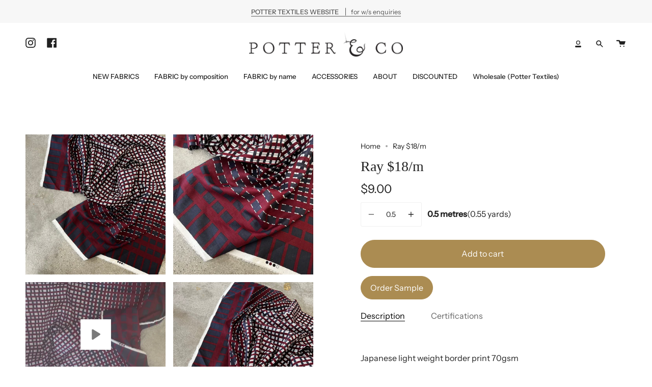

--- FILE ---
content_type: text/html; charset=utf-8
request_url: https://potterandco.com.au/products/ray-18-per-metre
body_size: 44929
content:
<!doctype html>
<html class="no-js no-touch supports-no-cookies" lang="en">
<head>


  <meta charset="UTF-8">
  <meta name="viewport" content="width=device-width, initial-scale=1.0">
  <meta name="theme-color" content="#8191a4">
  <link rel="canonical" href="https://potterandco.com.au/products/ray-18-per-metre">

  <!-- ======================= Broadcast Theme V3.2.1 ========================= -->

  <link rel="preconnect" href="https://cdn.shopify.com" crossorigin>
  <link rel="preconnect" href="https://fonts.shopify.com" crossorigin>
  <link rel="preconnect" href="https://monorail-edge.shopifysvc.com" crossorigin>

  <link rel="preload" href="//potterandco.com.au/cdn/shop/t/15/assets/lazysizes.js?v=111431644619468174291654045688" as="script">
  <link rel="preload" href="//potterandco.com.au/cdn/shop/t/15/assets/vendor.js?v=54846291969275285991654045692" as="script">
  <link rel="preload" href="//potterandco.com.au/cdn/shop/t/15/assets/theme.js?v=3238241740131423961660806948" as="script">
  <link rel="preload" href="//potterandco.com.au/cdn/shop/t/15/assets/theme.css?v=15229467854438443561660724089" as="style">

  <!-- Title and description ================================================ -->
  
  <title>
    
    Ray $18/m
    
    
    
      &ndash; Potter &amp; Co Australia
    
  </title>

  
    <meta name="description" content="  Japanese light weight border print 70gsm   Composition: 100% Cotton Width: 145cm **Please note that is this a border print! Pictures and video show the full width of the fabric and the border print  Colour:  This print has 3 colours white, black and a Wine. The background for the print is white. In the centre of the ">
  

  

<meta property="og:site_name" content="Potter &amp; Co Australia">
<meta property="og:url" content="https://potterandco.com.au/products/ray-18-per-metre">
<meta property="og:title" content="Ray $18/m">
<meta property="og:type" content="product">
<meta property="og:description" content="  Japanese light weight border print 70gsm   Composition: 100% Cotton Width: 145cm **Please note that is this a border print! Pictures and video show the full width of the fabric and the border print  Colour:  This print has 3 colours white, black and a Wine. The background for the print is white. In the centre of the "><meta property="og:image" content="http://potterandco.com.au/cdn/shop/products/IMG_E0362.jpg?v=1636612604">
  <meta property="og:image:secure_url" content="https://potterandco.com.au/cdn/shop/products/IMG_E0362.jpg?v=1636612604">
  <meta property="og:image:width" content="3024">
  <meta property="og:image:height" content="3024"><meta property="og:price:amount" content="9.00">
  <meta property="og:price:currency" content="AUD"><meta name="twitter:card" content="summary_large_image">
<meta name="twitter:title" content="Ray $18/m">
<meta name="twitter:description" content="  Japanese light weight border print 70gsm   Composition: 100% Cotton Width: 145cm **Please note that is this a border print! Pictures and video show the full width of the fabric and the border print  Colour:  This print has 3 colours white, black and a Wine. The background for the print is white. In the centre of the ">

  <!-- CSS ================================================================== -->

  <link href="//potterandco.com.au/cdn/shop/t/15/assets/font-settings.css?v=157618995645116822901759332501" rel="stylesheet" type="text/css" media="all" />

  
<style data-shopify>

:root {


---color-video-bg: #f2f2f2;


---color-bg: #ffffff;
---color-bg-secondary: #f7f7f7;
---color-bg-rgb: 255, 255, 255;

---color-text-dark: #000000;
---color-text: #212121;
---color-text-light: #646464;


/* === Opacity shades of grey ===*/
---color-a5:  rgba(33, 33, 33, 0.05);
---color-a10: rgba(33, 33, 33, 0.1);
---color-a15: rgba(33, 33, 33, 0.15);
---color-a20: rgba(33, 33, 33, 0.2);
---color-a25: rgba(33, 33, 33, 0.25);
---color-a30: rgba(33, 33, 33, 0.3);
---color-a35: rgba(33, 33, 33, 0.35);
---color-a40: rgba(33, 33, 33, 0.4);
---color-a45: rgba(33, 33, 33, 0.45);
---color-a50: rgba(33, 33, 33, 0.5);
---color-a55: rgba(33, 33, 33, 0.55);
---color-a60: rgba(33, 33, 33, 0.6);
---color-a65: rgba(33, 33, 33, 0.65);
---color-a70: rgba(33, 33, 33, 0.7);
---color-a75: rgba(33, 33, 33, 0.75);
---color-a80: rgba(33, 33, 33, 0.8);
---color-a85: rgba(33, 33, 33, 0.85);
---color-a90: rgba(33, 33, 33, 0.9);
---color-a95: rgba(33, 33, 33, 0.95);

---color-border: rgb(240, 240, 240);
---color-border-light: #f6f6f6;
---color-border-hairline: #f7f7f7;
---color-border-dark: #bdbdbd;/* === Bright color ===*/
---color-primary: #ab8c52;
---color-primary-hover: #806430;
---color-primary-fade: rgba(171, 140, 82, 0.05);
---color-primary-fade-hover: rgba(171, 140, 82, 0.1);---color-primary-opposite: #ffffff;


/* === Secondary Color ===*/
---color-secondary: #8191a4;
---color-secondary-hover: #506a89;
---color-secondary-fade: rgba(129, 145, 164, 0.05);
---color-secondary-fade-hover: rgba(129, 145, 164, 0.1);---color-secondary-opposite: #ffffff;


/* === link Color ===*/
---color-link: #212121;
---color-link-hover: #bcb2a8;
---color-link-fade: rgba(33, 33, 33, 0.05);
---color-link-fade-hover: rgba(33, 33, 33, 0.1);---color-link-opposite: #ffffff;


/* === Product grid sale tags ===*/
---color-sale-bg: #f9dee5;
---color-sale-text: #af7b88;---color-sale-text-secondary: #f9dee5;

/* === Product grid badges ===*/
---color-badge-bg: #ffffff;
---color-badge-text: #212121;

/* === Helper colors for form error states ===*/
---color-error: var(---color-primary);
---color-error-bg: var(---color-primary-fade);



  ---radius: 300px;
  ---radius-sm: 3px;


---color-announcement-bg: #ffffff;
---color-announcement-text: #ab8c52;
---color-announcement-border: #e6ddcb;

---color-header-bg: #ffffff;
---color-header-link: #212121;
---color-header-link-hover: #ab8c52;

---color-menu-bg: #ffffff;
---color-menu-border: #ffffff;
---color-menu-link: #212121;
---color-menu-link-hover: #ab8c52;
---color-submenu-bg: #ffffff;
---color-submenu-link: #212121;
---color-submenu-link-hover: #ab8c52;
---color-menu-transparent: #ffffff;

---color-footer-bg: #ffffff;
---color-footer-text: #212121;
---color-footer-link: #212121;
---color-footer-link-hover: #212121;
---color-footer-border: #212121;

/* === Custom Cursor ===*/

--icon-zoom-in: url( "//potterandco.com.au/cdn/shop/t/15/assets/icon-zoom-in.svg?v=126996651526054293301654045686" );
--icon-zoom-out: url( "//potterandco.com.au/cdn/shop/t/15/assets/icon-zoom-out.svg?v=128675709041987423641654045687" );

/* === Typography ===*/
---product-grid-aspect-ratio: 90.0%;
---product-grid-size-piece: 9.0;


---font-weight-body: 400;
---font-weight-body-bold: 500;

---font-stack-body: "Instrument Sans", sans-serif;
---font-style-body: normal;
---font-adjust-body: 1.0;

---font-weight-heading: 400;
---font-weight-heading-bold: 700;

---font-stack-heading: "New York", Iowan Old Style, Apple Garamond, Baskerville, Times New Roman, Droid Serif, Times, Source Serif Pro, serif, Apple Color Emoji, Segoe UI Emoji, Segoe UI Symbol;
---font-style-heading: normal;
---font-adjust-heading: 1.0;

---font-stack-nav: "Instrument Sans", sans-serif;
---font-style-nav: normal;
---font-adjust-nav: 0.95;

---font-weight-nav: 400;
---font-weight-nav-bold: 500;

---font-size-base: 1.0rem;
---font-size-base-percent: 1.0;

---ico-select: url("//potterandco.com.au/cdn/shop/t/15/assets/ico-select.svg?v=115630813262522069291654045686");


/* === Parallax ===*/
---parallax-strength-min: 150.0%;
---parallax-strength-max: 160.0%;



}

</style>


  <link href="//potterandco.com.au/cdn/shop/t/15/assets/theme.css?v=15229467854438443561660724089" rel="stylesheet" type="text/css" media="all" />

  <script>
    if (window.navigator.userAgent.indexOf('MSIE ') > 0 || window.navigator.userAgent.indexOf('Trident/') > 0) {
      document.documentElement.className = document.documentElement.className + ' ie';

      var scripts = document.getElementsByTagName('script')[0];
      var polyfill = document.createElement("script");
      polyfill.defer = true;
      polyfill.src = "//potterandco.com.au/cdn/shop/t/15/assets/ie11.js?v=144489047535103983231654045687";

      scripts.parentNode.insertBefore(polyfill, scripts);
    } else {
      document.documentElement.className = document.documentElement.className.replace('no-js', 'js');
    }

    window.lazySizesConfig = window.lazySizesConfig || {};
    window.lazySizesConfig.preloadAfterLoad = true;

    let root = '/';
    if (root[root.length - 1] !== '/') {
      root = `${root}/`;
    }

    window.theme = {
      routes: {
        root: root,
        cart: '/cart',
        cart_add_url: '/cart/add',
        product_recommendations_url: '/recommendations/products',
        search_url: '/search',
        addresses_url: '/account/addresses'
      },
      assets: {
        photoswipe: '//potterandco.com.au/cdn/shop/t/15/assets/photoswipe.js?v=108660782622152556431654045689',
        smoothscroll: '//potterandco.com.au/cdn/shop/t/15/assets/smoothscroll.js?v=37906625415260927261654045690',
        swatches: '//potterandco.com.au/cdn/shop/t/15/assets/swatches.json?v=153762849283573572451654045691',
        base: "//potterandco.com.au/cdn/shop/t/15/assets/",
        no_image: "//potterandco.com.au/cdn/shopifycloud/storefront/assets/no-image-2048-a2addb12_1024x.gif",
      },
      strings: {
        addToCart: "Add to cart",
        soldOut: "Sold Out",
        from: "From",
        preOrder: "Pre-order",
        sale: "Sale",
        subscription: "Subscription",
        unavailable: "Unavailable",
        unitPrice: "Unit price",
        unitPriceSeparator: "per",
        resultsFor: "Results for",
        noResultsFor: "No results for",
        shippingCalcSubmitButton: "Calculate shipping",
        shippingCalcSubmitButtonDisabled: "Calculating...",
        selectValue: "Select value",
        oneColor: "color",
        otherColor: "colors",
        upsellAddToCart: "Add",
        free: "Free"
      },
      settings: {
        customerLoggedIn: false,
        cartDrawerEnabled: true,
        enableQuickAdd: true,
        transparentHeader: false,
      },
      moneyFormat: "${{amount}}",
      moneyWithCurrencyFormat: "${{amount}} AUD",
      info: {
        name: 'broadcast'
      },
      version: '3.2.1'
    };
  </script>

  
    <script src="//potterandco.com.au/cdn/shopifycloud/storefront/assets/themes_support/shopify_common-5f594365.js" defer="defer"></script>
  

  <!-- Theme Javascript ============================================================== -->
  <script src="//potterandco.com.au/cdn/shop/t/15/assets/lazysizes.js?v=111431644619468174291654045688" async="async"></script>
  <script src="//potterandco.com.au/cdn/shop/t/15/assets/vendor.js?v=54846291969275285991654045692" defer="defer"></script>
  <script src="//potterandco.com.au/cdn/shop/t/15/assets/theme.js?v=3238241740131423961660806948" defer="defer"></script>

  <!-- Shopify app scripts =========================================================== -->

  <script>window.performance && window.performance.mark && window.performance.mark('shopify.content_for_header.start');</script><meta id="shopify-digital-wallet" name="shopify-digital-wallet" content="/32232833083/digital_wallets/dialog">
<meta name="shopify-checkout-api-token" content="3bc19e7325975830f18af1efe3c1c901">
<meta id="in-context-paypal-metadata" data-shop-id="32232833083" data-venmo-supported="false" data-environment="production" data-locale="en_US" data-paypal-v4="true" data-currency="AUD">
<link rel="alternate" type="application/json+oembed" href="https://potterandco.com.au/products/ray-18-per-metre.oembed">
<script async="async" src="/checkouts/internal/preloads.js?locale=en-AU"></script>
<link rel="preconnect" href="https://shop.app" crossorigin="anonymous">
<script async="async" src="https://shop.app/checkouts/internal/preloads.js?locale=en-AU&shop_id=32232833083" crossorigin="anonymous"></script>
<script id="apple-pay-shop-capabilities" type="application/json">{"shopId":32232833083,"countryCode":"AU","currencyCode":"AUD","merchantCapabilities":["supports3DS"],"merchantId":"gid:\/\/shopify\/Shop\/32232833083","merchantName":"Potter \u0026 Co Australia","requiredBillingContactFields":["postalAddress","email"],"requiredShippingContactFields":["postalAddress","email"],"shippingType":"shipping","supportedNetworks":["visa","masterCard","amex","jcb"],"total":{"type":"pending","label":"Potter \u0026 Co Australia","amount":"1.00"},"shopifyPaymentsEnabled":true,"supportsSubscriptions":true}</script>
<script id="shopify-features" type="application/json">{"accessToken":"3bc19e7325975830f18af1efe3c1c901","betas":["rich-media-storefront-analytics"],"domain":"potterandco.com.au","predictiveSearch":true,"shopId":32232833083,"locale":"en"}</script>
<script>var Shopify = Shopify || {};
Shopify.shop = "potter-co-australia.myshopify.com";
Shopify.locale = "en";
Shopify.currency = {"active":"AUD","rate":"1.0"};
Shopify.country = "AU";
Shopify.theme = {"name":"Broadcast- updated 1\/6\/22","id":133588648150,"schema_name":"Broadcast","schema_version":"3.2.1","theme_store_id":868,"role":"main"};
Shopify.theme.handle = "null";
Shopify.theme.style = {"id":null,"handle":null};
Shopify.cdnHost = "potterandco.com.au/cdn";
Shopify.routes = Shopify.routes || {};
Shopify.routes.root = "/";</script>
<script type="module">!function(o){(o.Shopify=o.Shopify||{}).modules=!0}(window);</script>
<script>!function(o){function n(){var o=[];function n(){o.push(Array.prototype.slice.apply(arguments))}return n.q=o,n}var t=o.Shopify=o.Shopify||{};t.loadFeatures=n(),t.autoloadFeatures=n()}(window);</script>
<script>
  window.ShopifyPay = window.ShopifyPay || {};
  window.ShopifyPay.apiHost = "shop.app\/pay";
  window.ShopifyPay.redirectState = null;
</script>
<script id="shop-js-analytics" type="application/json">{"pageType":"product"}</script>
<script defer="defer" async type="module" src="//potterandco.com.au/cdn/shopifycloud/shop-js/modules/v2/client.init-shop-cart-sync_D0dqhulL.en.esm.js"></script>
<script defer="defer" async type="module" src="//potterandco.com.au/cdn/shopifycloud/shop-js/modules/v2/chunk.common_CpVO7qML.esm.js"></script>
<script type="module">
  await import("//potterandco.com.au/cdn/shopifycloud/shop-js/modules/v2/client.init-shop-cart-sync_D0dqhulL.en.esm.js");
await import("//potterandco.com.au/cdn/shopifycloud/shop-js/modules/v2/chunk.common_CpVO7qML.esm.js");

  window.Shopify.SignInWithShop?.initShopCartSync?.({"fedCMEnabled":true,"windoidEnabled":true});

</script>
<script>
  window.Shopify = window.Shopify || {};
  if (!window.Shopify.featureAssets) window.Shopify.featureAssets = {};
  window.Shopify.featureAssets['shop-js'] = {"shop-cart-sync":["modules/v2/client.shop-cart-sync_D9bwt38V.en.esm.js","modules/v2/chunk.common_CpVO7qML.esm.js"],"init-fed-cm":["modules/v2/client.init-fed-cm_BJ8NPuHe.en.esm.js","modules/v2/chunk.common_CpVO7qML.esm.js"],"init-shop-email-lookup-coordinator":["modules/v2/client.init-shop-email-lookup-coordinator_pVrP2-kG.en.esm.js","modules/v2/chunk.common_CpVO7qML.esm.js"],"shop-cash-offers":["modules/v2/client.shop-cash-offers_CNh7FWN-.en.esm.js","modules/v2/chunk.common_CpVO7qML.esm.js","modules/v2/chunk.modal_DKF6x0Jh.esm.js"],"init-shop-cart-sync":["modules/v2/client.init-shop-cart-sync_D0dqhulL.en.esm.js","modules/v2/chunk.common_CpVO7qML.esm.js"],"init-windoid":["modules/v2/client.init-windoid_DaoAelzT.en.esm.js","modules/v2/chunk.common_CpVO7qML.esm.js"],"shop-toast-manager":["modules/v2/client.shop-toast-manager_1DND8Tac.en.esm.js","modules/v2/chunk.common_CpVO7qML.esm.js"],"pay-button":["modules/v2/client.pay-button_CFeQi1r6.en.esm.js","modules/v2/chunk.common_CpVO7qML.esm.js"],"shop-button":["modules/v2/client.shop-button_Ca94MDdQ.en.esm.js","modules/v2/chunk.common_CpVO7qML.esm.js"],"shop-login-button":["modules/v2/client.shop-login-button_DPYNfp1Z.en.esm.js","modules/v2/chunk.common_CpVO7qML.esm.js","modules/v2/chunk.modal_DKF6x0Jh.esm.js"],"avatar":["modules/v2/client.avatar_BTnouDA3.en.esm.js"],"shop-follow-button":["modules/v2/client.shop-follow-button_BMKh4nJE.en.esm.js","modules/v2/chunk.common_CpVO7qML.esm.js","modules/v2/chunk.modal_DKF6x0Jh.esm.js"],"init-customer-accounts-sign-up":["modules/v2/client.init-customer-accounts-sign-up_CJXi5kRN.en.esm.js","modules/v2/client.shop-login-button_DPYNfp1Z.en.esm.js","modules/v2/chunk.common_CpVO7qML.esm.js","modules/v2/chunk.modal_DKF6x0Jh.esm.js"],"init-shop-for-new-customer-accounts":["modules/v2/client.init-shop-for-new-customer-accounts_BoBxkgWu.en.esm.js","modules/v2/client.shop-login-button_DPYNfp1Z.en.esm.js","modules/v2/chunk.common_CpVO7qML.esm.js","modules/v2/chunk.modal_DKF6x0Jh.esm.js"],"init-customer-accounts":["modules/v2/client.init-customer-accounts_DCuDTzpR.en.esm.js","modules/v2/client.shop-login-button_DPYNfp1Z.en.esm.js","modules/v2/chunk.common_CpVO7qML.esm.js","modules/v2/chunk.modal_DKF6x0Jh.esm.js"],"checkout-modal":["modules/v2/client.checkout-modal_U_3e4VxF.en.esm.js","modules/v2/chunk.common_CpVO7qML.esm.js","modules/v2/chunk.modal_DKF6x0Jh.esm.js"],"lead-capture":["modules/v2/client.lead-capture_DEgn0Z8u.en.esm.js","modules/v2/chunk.common_CpVO7qML.esm.js","modules/v2/chunk.modal_DKF6x0Jh.esm.js"],"shop-login":["modules/v2/client.shop-login_CoM5QKZ_.en.esm.js","modules/v2/chunk.common_CpVO7qML.esm.js","modules/v2/chunk.modal_DKF6x0Jh.esm.js"],"payment-terms":["modules/v2/client.payment-terms_BmrqWn8r.en.esm.js","modules/v2/chunk.common_CpVO7qML.esm.js","modules/v2/chunk.modal_DKF6x0Jh.esm.js"]};
</script>
<script>(function() {
  var isLoaded = false;
  function asyncLoad() {
    if (isLoaded) return;
    isLoaded = true;
    var urls = ["https:\/\/formbuilder.hulkapps.com\/skeletopapp.js?shop=potter-co-australia.myshopify.com","https:\/\/cdn.nfcube.com\/instafeed-047a7613255fdda49f8015ff45df63d8.js?shop=potter-co-australia.myshopify.com"];
    for (var i = 0; i < urls.length; i++) {
      var s = document.createElement('script');
      s.type = 'text/javascript';
      s.async = true;
      s.src = urls[i];
      var x = document.getElementsByTagName('script')[0];
      x.parentNode.insertBefore(s, x);
    }
  };
  if(window.attachEvent) {
    window.attachEvent('onload', asyncLoad);
  } else {
    window.addEventListener('load', asyncLoad, false);
  }
})();</script>
<script id="__st">var __st={"a":32232833083,"offset":-18000,"reqid":"29683d3e-6242-4a69-ae06-a0c33582b590-1763764031","pageurl":"potterandco.com.au\/products\/ray-18-per-metre","u":"bf2a86b956ec","p":"product","rtyp":"product","rid":7378737987747};</script>
<script>window.ShopifyPaypalV4VisibilityTracking = true;</script>
<script id="captcha-bootstrap">!function(){'use strict';const t='contact',e='account',n='new_comment',o=[[t,t],['blogs',n],['comments',n],[t,'customer']],c=[[e,'customer_login'],[e,'guest_login'],[e,'recover_customer_password'],[e,'create_customer']],r=t=>t.map((([t,e])=>`form[action*='/${t}']:not([data-nocaptcha='true']) input[name='form_type'][value='${e}']`)).join(','),a=t=>()=>t?[...document.querySelectorAll(t)].map((t=>t.form)):[];function s(){const t=[...o],e=r(t);return a(e)}const i='password',u='form_key',d=['recaptcha-v3-token','g-recaptcha-response','h-captcha-response',i],f=()=>{try{return window.sessionStorage}catch{return}},m='__shopify_v',_=t=>t.elements[u];function p(t,e,n=!1){try{const o=window.sessionStorage,c=JSON.parse(o.getItem(e)),{data:r}=function(t){const{data:e,action:n}=t;return t[m]||n?{data:e,action:n}:{data:t,action:n}}(c);for(const[e,n]of Object.entries(r))t.elements[e]&&(t.elements[e].value=n);n&&o.removeItem(e)}catch(o){console.error('form repopulation failed',{error:o})}}const l='form_type',E='cptcha';function T(t){t.dataset[E]=!0}const w=window,h=w.document,L='Shopify',v='ce_forms',y='captcha';let A=!1;((t,e)=>{const n=(g='f06e6c50-85a8-45c8-87d0-21a2b65856fe',I='https://cdn.shopify.com/shopifycloud/storefront-forms-hcaptcha/ce_storefront_forms_captcha_hcaptcha.v1.5.2.iife.js',D={infoText:'Protected by hCaptcha',privacyText:'Privacy',termsText:'Terms'},(t,e,n)=>{const o=w[L][v],c=o.bindForm;if(c)return c(t,g,e,D).then(n);var r;o.q.push([[t,g,e,D],n]),r=I,A||(h.body.append(Object.assign(h.createElement('script'),{id:'captcha-provider',async:!0,src:r})),A=!0)});var g,I,D;w[L]=w[L]||{},w[L][v]=w[L][v]||{},w[L][v].q=[],w[L][y]=w[L][y]||{},w[L][y].protect=function(t,e){n(t,void 0,e),T(t)},Object.freeze(w[L][y]),function(t,e,n,w,h,L){const[v,y,A,g]=function(t,e,n){const i=e?o:[],u=t?c:[],d=[...i,...u],f=r(d),m=r(i),_=r(d.filter((([t,e])=>n.includes(e))));return[a(f),a(m),a(_),s()]}(w,h,L),I=t=>{const e=t.target;return e instanceof HTMLFormElement?e:e&&e.form},D=t=>v().includes(t);t.addEventListener('submit',(t=>{const e=I(t);if(!e)return;const n=D(e)&&!e.dataset.hcaptchaBound&&!e.dataset.recaptchaBound,o=_(e),c=g().includes(e)&&(!o||!o.value);(n||c)&&t.preventDefault(),c&&!n&&(function(t){try{if(!f())return;!function(t){const e=f();if(!e)return;const n=_(t);if(!n)return;const o=n.value;o&&e.removeItem(o)}(t);const e=Array.from(Array(32),(()=>Math.random().toString(36)[2])).join('');!function(t,e){_(t)||t.append(Object.assign(document.createElement('input'),{type:'hidden',name:u})),t.elements[u].value=e}(t,e),function(t,e){const n=f();if(!n)return;const o=[...t.querySelectorAll(`input[type='${i}']`)].map((({name:t})=>t)),c=[...d,...o],r={};for(const[a,s]of new FormData(t).entries())c.includes(a)||(r[a]=s);n.setItem(e,JSON.stringify({[m]:1,action:t.action,data:r}))}(t,e)}catch(e){console.error('failed to persist form',e)}}(e),e.submit())}));const S=(t,e)=>{t&&!t.dataset[E]&&(n(t,e.some((e=>e===t))),T(t))};for(const o of['focusin','change'])t.addEventListener(o,(t=>{const e=I(t);D(e)&&S(e,y())}));const B=e.get('form_key'),M=e.get(l),P=B&&M;t.addEventListener('DOMContentLoaded',(()=>{const t=y();if(P)for(const e of t)e.elements[l].value===M&&p(e,B);[...new Set([...A(),...v().filter((t=>'true'===t.dataset.shopifyCaptcha))])].forEach((e=>S(e,t)))}))}(h,new URLSearchParams(w.location.search),n,t,e,['guest_login'])})(!0,!0)}();</script>
<script integrity="sha256-52AcMU7V7pcBOXWImdc/TAGTFKeNjmkeM1Pvks/DTgc=" data-source-attribution="shopify.loadfeatures" defer="defer" src="//potterandco.com.au/cdn/shopifycloud/storefront/assets/storefront/load_feature-81c60534.js" crossorigin="anonymous"></script>
<script crossorigin="anonymous" defer="defer" src="//potterandco.com.au/cdn/shopifycloud/storefront/assets/shopify_pay/storefront-65b4c6d7.js?v=20250812"></script>
<script data-source-attribution="shopify.dynamic_checkout.dynamic.init">var Shopify=Shopify||{};Shopify.PaymentButton=Shopify.PaymentButton||{isStorefrontPortableWallets:!0,init:function(){window.Shopify.PaymentButton.init=function(){};var t=document.createElement("script");t.src="https://potterandco.com.au/cdn/shopifycloud/portable-wallets/latest/portable-wallets.en.js",t.type="module",document.head.appendChild(t)}};
</script>
<script data-source-attribution="shopify.dynamic_checkout.buyer_consent">
  function portableWalletsHideBuyerConsent(e){var t=document.getElementById("shopify-buyer-consent"),n=document.getElementById("shopify-subscription-policy-button");t&&n&&(t.classList.add("hidden"),t.setAttribute("aria-hidden","true"),n.removeEventListener("click",e))}function portableWalletsShowBuyerConsent(e){var t=document.getElementById("shopify-buyer-consent"),n=document.getElementById("shopify-subscription-policy-button");t&&n&&(t.classList.remove("hidden"),t.removeAttribute("aria-hidden"),n.addEventListener("click",e))}window.Shopify?.PaymentButton&&(window.Shopify.PaymentButton.hideBuyerConsent=portableWalletsHideBuyerConsent,window.Shopify.PaymentButton.showBuyerConsent=portableWalletsShowBuyerConsent);
</script>
<script data-source-attribution="shopify.dynamic_checkout.cart.bootstrap">document.addEventListener("DOMContentLoaded",(function(){function t(){return document.querySelector("shopify-accelerated-checkout-cart, shopify-accelerated-checkout")}if(t())Shopify.PaymentButton.init();else{new MutationObserver((function(e,n){t()&&(Shopify.PaymentButton.init(),n.disconnect())})).observe(document.body,{childList:!0,subtree:!0})}}));
</script>
<link id="shopify-accelerated-checkout-styles" rel="stylesheet" media="screen" href="https://potterandco.com.au/cdn/shopifycloud/portable-wallets/latest/accelerated-checkout-backwards-compat.css" crossorigin="anonymous">
<style id="shopify-accelerated-checkout-cart">
        #shopify-buyer-consent {
  margin-top: 1em;
  display: inline-block;
  width: 100%;
}

#shopify-buyer-consent.hidden {
  display: none;
}

#shopify-subscription-policy-button {
  background: none;
  border: none;
  padding: 0;
  text-decoration: underline;
  font-size: inherit;
  cursor: pointer;
}

#shopify-subscription-policy-button::before {
  box-shadow: none;
}

      </style>

<script>window.performance && window.performance.mark && window.performance.mark('shopify.content_for_header.end');</script>
<link href="https://monorail-edge.shopifysvc.com" rel="dns-prefetch">
<script>(function(){if ("sendBeacon" in navigator && "performance" in window) {try {var session_token_from_headers = performance.getEntriesByType('navigation')[0].serverTiming.find(x => x.name == '_s').description;} catch {var session_token_from_headers = undefined;}var session_cookie_matches = document.cookie.match(/_shopify_s=([^;]*)/);var session_token_from_cookie = session_cookie_matches && session_cookie_matches.length === 2 ? session_cookie_matches[1] : "";var session_token = session_token_from_headers || session_token_from_cookie || "";function handle_abandonment_event(e) {var entries = performance.getEntries().filter(function(entry) {return /monorail-edge.shopifysvc.com/.test(entry.name);});if (!window.abandonment_tracked && entries.length === 0) {window.abandonment_tracked = true;var currentMs = Date.now();var navigation_start = performance.timing.navigationStart;var payload = {shop_id: 32232833083,url: window.location.href,navigation_start,duration: currentMs - navigation_start,session_token,page_type: "product"};window.navigator.sendBeacon("https://monorail-edge.shopifysvc.com/v1/produce", JSON.stringify({schema_id: "online_store_buyer_site_abandonment/1.1",payload: payload,metadata: {event_created_at_ms: currentMs,event_sent_at_ms: currentMs}}));}}window.addEventListener('pagehide', handle_abandonment_event);}}());</script>
<script id="web-pixels-manager-setup">(function e(e,d,r,n,o){if(void 0===o&&(o={}),!Boolean(null===(a=null===(i=window.Shopify)||void 0===i?void 0:i.analytics)||void 0===a?void 0:a.replayQueue)){var i,a;window.Shopify=window.Shopify||{};var t=window.Shopify;t.analytics=t.analytics||{};var s=t.analytics;s.replayQueue=[],s.publish=function(e,d,r){return s.replayQueue.push([e,d,r]),!0};try{self.performance.mark("wpm:start")}catch(e){}var l=function(){var e={modern:/Edge?\/(1{2}[4-9]|1[2-9]\d|[2-9]\d{2}|\d{4,})\.\d+(\.\d+|)|Firefox\/(1{2}[4-9]|1[2-9]\d|[2-9]\d{2}|\d{4,})\.\d+(\.\d+|)|Chrom(ium|e)\/(9{2}|\d{3,})\.\d+(\.\d+|)|(Maci|X1{2}).+ Version\/(15\.\d+|(1[6-9]|[2-9]\d|\d{3,})\.\d+)([,.]\d+|)( \(\w+\)|)( Mobile\/\w+|) Safari\/|Chrome.+OPR\/(9{2}|\d{3,})\.\d+\.\d+|(CPU[ +]OS|iPhone[ +]OS|CPU[ +]iPhone|CPU IPhone OS|CPU iPad OS)[ +]+(15[._]\d+|(1[6-9]|[2-9]\d|\d{3,})[._]\d+)([._]\d+|)|Android:?[ /-](13[3-9]|1[4-9]\d|[2-9]\d{2}|\d{4,})(\.\d+|)(\.\d+|)|Android.+Firefox\/(13[5-9]|1[4-9]\d|[2-9]\d{2}|\d{4,})\.\d+(\.\d+|)|Android.+Chrom(ium|e)\/(13[3-9]|1[4-9]\d|[2-9]\d{2}|\d{4,})\.\d+(\.\d+|)|SamsungBrowser\/([2-9]\d|\d{3,})\.\d+/,legacy:/Edge?\/(1[6-9]|[2-9]\d|\d{3,})\.\d+(\.\d+|)|Firefox\/(5[4-9]|[6-9]\d|\d{3,})\.\d+(\.\d+|)|Chrom(ium|e)\/(5[1-9]|[6-9]\d|\d{3,})\.\d+(\.\d+|)([\d.]+$|.*Safari\/(?![\d.]+ Edge\/[\d.]+$))|(Maci|X1{2}).+ Version\/(10\.\d+|(1[1-9]|[2-9]\d|\d{3,})\.\d+)([,.]\d+|)( \(\w+\)|)( Mobile\/\w+|) Safari\/|Chrome.+OPR\/(3[89]|[4-9]\d|\d{3,})\.\d+\.\d+|(CPU[ +]OS|iPhone[ +]OS|CPU[ +]iPhone|CPU IPhone OS|CPU iPad OS)[ +]+(10[._]\d+|(1[1-9]|[2-9]\d|\d{3,})[._]\d+)([._]\d+|)|Android:?[ /-](13[3-9]|1[4-9]\d|[2-9]\d{2}|\d{4,})(\.\d+|)(\.\d+|)|Mobile Safari.+OPR\/([89]\d|\d{3,})\.\d+\.\d+|Android.+Firefox\/(13[5-9]|1[4-9]\d|[2-9]\d{2}|\d{4,})\.\d+(\.\d+|)|Android.+Chrom(ium|e)\/(13[3-9]|1[4-9]\d|[2-9]\d{2}|\d{4,})\.\d+(\.\d+|)|Android.+(UC? ?Browser|UCWEB|U3)[ /]?(15\.([5-9]|\d{2,})|(1[6-9]|[2-9]\d|\d{3,})\.\d+)\.\d+|SamsungBrowser\/(5\.\d+|([6-9]|\d{2,})\.\d+)|Android.+MQ{2}Browser\/(14(\.(9|\d{2,})|)|(1[5-9]|[2-9]\d|\d{3,})(\.\d+|))(\.\d+|)|K[Aa][Ii]OS\/(3\.\d+|([4-9]|\d{2,})\.\d+)(\.\d+|)/},d=e.modern,r=e.legacy,n=navigator.userAgent;return n.match(d)?"modern":n.match(r)?"legacy":"unknown"}(),u="modern"===l?"modern":"legacy",c=(null!=n?n:{modern:"",legacy:""})[u],f=function(e){return[e.baseUrl,"/wpm","/b",e.hashVersion,"modern"===e.buildTarget?"m":"l",".js"].join("")}({baseUrl:d,hashVersion:r,buildTarget:u}),m=function(e){var d=e.version,r=e.bundleTarget,n=e.surface,o=e.pageUrl,i=e.monorailEndpoint;return{emit:function(e){var a=e.status,t=e.errorMsg,s=(new Date).getTime(),l=JSON.stringify({metadata:{event_sent_at_ms:s},events:[{schema_id:"web_pixels_manager_load/3.1",payload:{version:d,bundle_target:r,page_url:o,status:a,surface:n,error_msg:t},metadata:{event_created_at_ms:s}}]});if(!i)return console&&console.warn&&console.warn("[Web Pixels Manager] No Monorail endpoint provided, skipping logging."),!1;try{return self.navigator.sendBeacon.bind(self.navigator)(i,l)}catch(e){}var u=new XMLHttpRequest;try{return u.open("POST",i,!0),u.setRequestHeader("Content-Type","text/plain"),u.send(l),!0}catch(e){return console&&console.warn&&console.warn("[Web Pixels Manager] Got an unhandled error while logging to Monorail."),!1}}}}({version:r,bundleTarget:l,surface:e.surface,pageUrl:self.location.href,monorailEndpoint:e.monorailEndpoint});try{o.browserTarget=l,function(e){var d=e.src,r=e.async,n=void 0===r||r,o=e.onload,i=e.onerror,a=e.sri,t=e.scriptDataAttributes,s=void 0===t?{}:t,l=document.createElement("script"),u=document.querySelector("head"),c=document.querySelector("body");if(l.async=n,l.src=d,a&&(l.integrity=a,l.crossOrigin="anonymous"),s)for(var f in s)if(Object.prototype.hasOwnProperty.call(s,f))try{l.dataset[f]=s[f]}catch(e){}if(o&&l.addEventListener("load",o),i&&l.addEventListener("error",i),u)u.appendChild(l);else{if(!c)throw new Error("Did not find a head or body element to append the script");c.appendChild(l)}}({src:f,async:!0,onload:function(){if(!function(){var e,d;return Boolean(null===(d=null===(e=window.Shopify)||void 0===e?void 0:e.analytics)||void 0===d?void 0:d.initialized)}()){var d=window.webPixelsManager.init(e)||void 0;if(d){var r=window.Shopify.analytics;r.replayQueue.forEach((function(e){var r=e[0],n=e[1],o=e[2];d.publishCustomEvent(r,n,o)})),r.replayQueue=[],r.publish=d.publishCustomEvent,r.visitor=d.visitor,r.initialized=!0}}},onerror:function(){return m.emit({status:"failed",errorMsg:"".concat(f," has failed to load")})},sri:function(e){var d=/^sha384-[A-Za-z0-9+/=]+$/;return"string"==typeof e&&d.test(e)}(c)?c:"",scriptDataAttributes:o}),m.emit({status:"loading"})}catch(e){m.emit({status:"failed",errorMsg:(null==e?void 0:e.message)||"Unknown error"})}}})({shopId: 32232833083,storefrontBaseUrl: "https://potterandco.com.au",extensionsBaseUrl: "https://extensions.shopifycdn.com/cdn/shopifycloud/web-pixels-manager",monorailEndpoint: "https://monorail-edge.shopifysvc.com/unstable/produce_batch",surface: "storefront-renderer",enabledBetaFlags: ["2dca8a86"],webPixelsConfigList: [{"id":"1535508694","configuration":"{\"accountID\":\"32232833083\"}","eventPayloadVersion":"v1","runtimeContext":"STRICT","scriptVersion":"d7d64341679fcfe8ca26ee5e4b0b7e78","type":"APP","apiClientId":5263155,"privacyPurposes":[],"dataSharingAdjustments":{"protectedCustomerApprovalScopes":["read_customer_address","read_customer_email","read_customer_name","read_customer_personal_data","read_customer_phone"]}},{"id":"728301782","configuration":"{\"tagID\":\"2613143960121\"}","eventPayloadVersion":"v1","runtimeContext":"STRICT","scriptVersion":"18031546ee651571ed29edbe71a3550b","type":"APP","apiClientId":3009811,"privacyPurposes":["ANALYTICS","MARKETING","SALE_OF_DATA"],"dataSharingAdjustments":{"protectedCustomerApprovalScopes":["read_customer_address","read_customer_email","read_customer_name","read_customer_personal_data","read_customer_phone"]}},{"id":"195723478","configuration":"{\"pixel_id\":\"245131086988554\",\"pixel_type\":\"facebook_pixel\",\"metaapp_system_user_token\":\"-\"}","eventPayloadVersion":"v1","runtimeContext":"OPEN","scriptVersion":"ca16bc87fe92b6042fbaa3acc2fbdaa6","type":"APP","apiClientId":2329312,"privacyPurposes":["ANALYTICS","MARKETING","SALE_OF_DATA"],"dataSharingAdjustments":{"protectedCustomerApprovalScopes":["read_customer_address","read_customer_email","read_customer_name","read_customer_personal_data","read_customer_phone"]}},{"id":"shopify-app-pixel","configuration":"{}","eventPayloadVersion":"v1","runtimeContext":"STRICT","scriptVersion":"0450","apiClientId":"shopify-pixel","type":"APP","privacyPurposes":["ANALYTICS","MARKETING"]},{"id":"shopify-custom-pixel","eventPayloadVersion":"v1","runtimeContext":"LAX","scriptVersion":"0450","apiClientId":"shopify-pixel","type":"CUSTOM","privacyPurposes":["ANALYTICS","MARKETING"]}],isMerchantRequest: false,initData: {"shop":{"name":"Potter \u0026 Co Australia","paymentSettings":{"currencyCode":"AUD"},"myshopifyDomain":"potter-co-australia.myshopify.com","countryCode":"AU","storefrontUrl":"https:\/\/potterandco.com.au"},"customer":null,"cart":null,"checkout":null,"productVariants":[{"price":{"amount":9.0,"currencyCode":"AUD"},"product":{"title":"Ray  $18\/m","vendor":"Potter \u0026 Co Australia","id":"7378737987747","untranslatedTitle":"Ray  $18\/m","url":"\/products\/ray-18-per-metre","type":""},"id":"41871554248867","image":{"src":"\/\/potterandco.com.au\/cdn\/shop\/products\/IMG_E0362.jpg?v=1636612604"},"sku":"8049","title":"Default Title","untranslatedTitle":"Default Title"}],"purchasingCompany":null},},"https://potterandco.com.au/cdn","ae1676cfwd2530674p4253c800m34e853cb",{"modern":"","legacy":""},{"shopId":"32232833083","storefrontBaseUrl":"https:\/\/potterandco.com.au","extensionBaseUrl":"https:\/\/extensions.shopifycdn.com\/cdn\/shopifycloud\/web-pixels-manager","surface":"storefront-renderer","enabledBetaFlags":"[\"2dca8a86\"]","isMerchantRequest":"false","hashVersion":"ae1676cfwd2530674p4253c800m34e853cb","publish":"custom","events":"[[\"page_viewed\",{}],[\"product_viewed\",{\"productVariant\":{\"price\":{\"amount\":9.0,\"currencyCode\":\"AUD\"},\"product\":{\"title\":\"Ray  $18\/m\",\"vendor\":\"Potter \u0026 Co Australia\",\"id\":\"7378737987747\",\"untranslatedTitle\":\"Ray  $18\/m\",\"url\":\"\/products\/ray-18-per-metre\",\"type\":\"\"},\"id\":\"41871554248867\",\"image\":{\"src\":\"\/\/potterandco.com.au\/cdn\/shop\/products\/IMG_E0362.jpg?v=1636612604\"},\"sku\":\"8049\",\"title\":\"Default Title\",\"untranslatedTitle\":\"Default Title\"}}]]"});</script><script>
  window.ShopifyAnalytics = window.ShopifyAnalytics || {};
  window.ShopifyAnalytics.meta = window.ShopifyAnalytics.meta || {};
  window.ShopifyAnalytics.meta.currency = 'AUD';
  var meta = {"product":{"id":7378737987747,"gid":"gid:\/\/shopify\/Product\/7378737987747","vendor":"Potter \u0026 Co Australia","type":"","variants":[{"id":41871554248867,"price":900,"name":"Ray  $18\/m","public_title":null,"sku":"8049"}],"remote":false},"page":{"pageType":"product","resourceType":"product","resourceId":7378737987747}};
  for (var attr in meta) {
    window.ShopifyAnalytics.meta[attr] = meta[attr];
  }
</script>
<script class="analytics">
  (function () {
    var customDocumentWrite = function(content) {
      var jquery = null;

      if (window.jQuery) {
        jquery = window.jQuery;
      } else if (window.Checkout && window.Checkout.$) {
        jquery = window.Checkout.$;
      }

      if (jquery) {
        jquery('body').append(content);
      }
    };

    var hasLoggedConversion = function(token) {
      if (token) {
        return document.cookie.indexOf('loggedConversion=' + token) !== -1;
      }
      return false;
    }

    var setCookieIfConversion = function(token) {
      if (token) {
        var twoMonthsFromNow = new Date(Date.now());
        twoMonthsFromNow.setMonth(twoMonthsFromNow.getMonth() + 2);

        document.cookie = 'loggedConversion=' + token + '; expires=' + twoMonthsFromNow;
      }
    }

    var trekkie = window.ShopifyAnalytics.lib = window.trekkie = window.trekkie || [];
    if (trekkie.integrations) {
      return;
    }
    trekkie.methods = [
      'identify',
      'page',
      'ready',
      'track',
      'trackForm',
      'trackLink'
    ];
    trekkie.factory = function(method) {
      return function() {
        var args = Array.prototype.slice.call(arguments);
        args.unshift(method);
        trekkie.push(args);
        return trekkie;
      };
    };
    for (var i = 0; i < trekkie.methods.length; i++) {
      var key = trekkie.methods[i];
      trekkie[key] = trekkie.factory(key);
    }
    trekkie.load = function(config) {
      trekkie.config = config || {};
      trekkie.config.initialDocumentCookie = document.cookie;
      var first = document.getElementsByTagName('script')[0];
      var script = document.createElement('script');
      script.type = 'text/javascript';
      script.onerror = function(e) {
        var scriptFallback = document.createElement('script');
        scriptFallback.type = 'text/javascript';
        scriptFallback.onerror = function(error) {
                var Monorail = {
      produce: function produce(monorailDomain, schemaId, payload) {
        var currentMs = new Date().getTime();
        var event = {
          schema_id: schemaId,
          payload: payload,
          metadata: {
            event_created_at_ms: currentMs,
            event_sent_at_ms: currentMs
          }
        };
        return Monorail.sendRequest("https://" + monorailDomain + "/v1/produce", JSON.stringify(event));
      },
      sendRequest: function sendRequest(endpointUrl, payload) {
        // Try the sendBeacon API
        if (window && window.navigator && typeof window.navigator.sendBeacon === 'function' && typeof window.Blob === 'function' && !Monorail.isIos12()) {
          var blobData = new window.Blob([payload], {
            type: 'text/plain'
          });

          if (window.navigator.sendBeacon(endpointUrl, blobData)) {
            return true;
          } // sendBeacon was not successful

        } // XHR beacon

        var xhr = new XMLHttpRequest();

        try {
          xhr.open('POST', endpointUrl);
          xhr.setRequestHeader('Content-Type', 'text/plain');
          xhr.send(payload);
        } catch (e) {
          console.log(e);
        }

        return false;
      },
      isIos12: function isIos12() {
        return window.navigator.userAgent.lastIndexOf('iPhone; CPU iPhone OS 12_') !== -1 || window.navigator.userAgent.lastIndexOf('iPad; CPU OS 12_') !== -1;
      }
    };
    Monorail.produce('monorail-edge.shopifysvc.com',
      'trekkie_storefront_load_errors/1.1',
      {shop_id: 32232833083,
      theme_id: 133588648150,
      app_name: "storefront",
      context_url: window.location.href,
      source_url: "//potterandco.com.au/cdn/s/trekkie.storefront.3c703df509f0f96f3237c9daa54e2777acf1a1dd.min.js"});

        };
        scriptFallback.async = true;
        scriptFallback.src = '//potterandco.com.au/cdn/s/trekkie.storefront.3c703df509f0f96f3237c9daa54e2777acf1a1dd.min.js';
        first.parentNode.insertBefore(scriptFallback, first);
      };
      script.async = true;
      script.src = '//potterandco.com.au/cdn/s/trekkie.storefront.3c703df509f0f96f3237c9daa54e2777acf1a1dd.min.js';
      first.parentNode.insertBefore(script, first);
    };
    trekkie.load(
      {"Trekkie":{"appName":"storefront","development":false,"defaultAttributes":{"shopId":32232833083,"isMerchantRequest":null,"themeId":133588648150,"themeCityHash":"8171784912957977704","contentLanguage":"en","currency":"AUD","eventMetadataId":"7571551d-0650-42aa-9644-019d250c0295"},"isServerSideCookieWritingEnabled":true,"monorailRegion":"shop_domain","enabledBetaFlags":["f0df213a"]},"Session Attribution":{},"S2S":{"facebookCapiEnabled":false,"source":"trekkie-storefront-renderer","apiClientId":580111}}
    );

    var loaded = false;
    trekkie.ready(function() {
      if (loaded) return;
      loaded = true;

      window.ShopifyAnalytics.lib = window.trekkie;

      var originalDocumentWrite = document.write;
      document.write = customDocumentWrite;
      try { window.ShopifyAnalytics.merchantGoogleAnalytics.call(this); } catch(error) {};
      document.write = originalDocumentWrite;

      window.ShopifyAnalytics.lib.page(null,{"pageType":"product","resourceType":"product","resourceId":7378737987747,"shopifyEmitted":true});

      var match = window.location.pathname.match(/checkouts\/(.+)\/(thank_you|post_purchase)/)
      var token = match? match[1]: undefined;
      if (!hasLoggedConversion(token)) {
        setCookieIfConversion(token);
        window.ShopifyAnalytics.lib.track("Viewed Product",{"currency":"AUD","variantId":41871554248867,"productId":7378737987747,"productGid":"gid:\/\/shopify\/Product\/7378737987747","name":"Ray  $18\/m","price":"9.00","sku":"8049","brand":"Potter \u0026 Co Australia","variant":null,"category":"","nonInteraction":true,"remote":false},undefined,undefined,{"shopifyEmitted":true});
      window.ShopifyAnalytics.lib.track("monorail:\/\/trekkie_storefront_viewed_product\/1.1",{"currency":"AUD","variantId":41871554248867,"productId":7378737987747,"productGid":"gid:\/\/shopify\/Product\/7378737987747","name":"Ray  $18\/m","price":"9.00","sku":"8049","brand":"Potter \u0026 Co Australia","variant":null,"category":"","nonInteraction":true,"remote":false,"referer":"https:\/\/potterandco.com.au\/products\/ray-18-per-metre"});
      }
    });


        var eventsListenerScript = document.createElement('script');
        eventsListenerScript.async = true;
        eventsListenerScript.src = "//potterandco.com.au/cdn/shopifycloud/storefront/assets/shop_events_listener-3da45d37.js";
        document.getElementsByTagName('head')[0].appendChild(eventsListenerScript);

})();</script>
<script
  defer
  src="https://potterandco.com.au/cdn/shopifycloud/perf-kit/shopify-perf-kit-2.1.2.min.js"
  data-application="storefront-renderer"
  data-shop-id="32232833083"
  data-render-region="gcp-us-central1"
  data-page-type="product"
  data-theme-instance-id="133588648150"
  data-theme-name="Broadcast"
  data-theme-version="3.2.1"
  data-monorail-region="shop_domain"
  data-resource-timing-sampling-rate="10"
  data-shs="true"
  data-shs-beacon="true"
  data-shs-export-with-fetch="true"
  data-shs-logs-sample-rate="1"
></script>
</head>
<body id="ray-18-m" class="template-product show-button-animation aos-initialized" data-animations="true"><a class="in-page-link visually-hidden skip-link" data-skip-content href="#MainContent">Skip to content</a>

  <div class="container" data-site-container>
    <div id="shopify-section-announcement" class="shopify-section"><div class="announcement__wrapper announcement__wrapper--top"
    data-announcement-wrapper
    data-section-id="announcement"
    data-section-type="announcement">
    <div><div class="announcement__bar announcement__bar--error">
          <div class="announcement__message">
            <div class="announcement__text">
              <span class="announcement__main">This site has limited support for your browser. We recommend switching to Edge, Chrome, Safari, or Firefox.</span>
            </div>
          </div>
        </div><div class="announcement__bar-outer" data-bar data-bar-top style="--bg: #f7f7f7; --text: #545454;"><div class="announcement__bar-holder" data-slider data-fade="true" data-dots="hidden" data-draggable="true" data-autoplay="true" data-adaptive-height="false" data-speed="8000">
              <div data-slide="text_8ERkhJ"
      data-slide-index="0"
      data-block-id="text_8ERkhJ"
      
class="announcement__slide announcement__bar"
>
                  <div data-ticker-frame class="announcement__message">
                    <div data-ticker-scale class="ticker--unloaded announcement__scale">
                      <div data-ticker-text class="announcement__text">
                        <span><p><a href="https://pottertextiles.net.au/pages/how-it-works" title="https://pottertextiles.net.au/pages/how-it-works"><strong>POTTER TEXTILES WEBSITE</strong> <span class="announcement__divider"></span> for w/s enquiries</a></p></span>
                      </div>
                    </div>
                  </div>
                </div>
            </div></div></div>
  </div>
</div>
    <div id="shopify-section-header" class="shopify-section"><style data-shopify>:root {
    --menu-height: calc(132px);
  }.header__logo__link::before { padding-bottom: 16.74473067915691%; }</style>












<div class="header__wrapper"
  data-header-wrapper
  data-header-transparent="false"
  data-header-sticky="sticky"
  data-header-style="logo_above"
  data-section-id="header"
  data-section-type="header">

  <header class="theme__header header__icons--bold header__icons--size-regular" role="banner" data-header-height>
    <div>
      <div class="header__mobile">
        
    <div class="header__mobile__left">

      <div class="header__mobile__button">
        <button class="header__mobile__hamburger"
          data-drawer-toggle="hamburger"
          aria-label="Show menu"
          aria-haspopup="true"
          aria-expanded="false"
          aria-controls="header-menu"><div class="hamburger__lines">
              <span></span>
              <span></span>
              <span></span>
            </div></button>
      </div>
      
        <div class="header__mobile__button">
          <a href="/search" class="navlink" data-popdown-toggle="search-popdown" data-focus-element>
            <!-- /snippets/social-icon.liquid -->


<svg aria-hidden="true" focusable="false" role="presentation" class="icon icon-bold-search" viewBox="0 0 30 30"><path d="M24.6 22.8l-5.9-5.9c.9-1.2 1.4-2.7 1.4-4.3C20 8.4 16.6 5 12.5 5S5 8.4 5 12.5 8.4 20 12.5 20c1.6 0 3.1-.5 4.3-1.4l5.9 5.9c.5.5 1.4.6 1.9.1.5-.4.5-1.3 0-1.8zM7.5 12.5c0-2.8 2.2-5 5-5s5 2.2 5 5-2.2 5-5 5-5-2.2-5-5z"/></svg>
            <span class="visually-hidden">Search</span>
          </a>
        </div>
      
    </div>
    
<div class="header__logo header__logo--image">
    <a class="header__logo__link"
        href="/"
        style="width: 305px;">
      
<img data-src="//potterandco.com.au/cdn/shop/files/logoofficial-_no_background_{width}x.png?v=1654153617"
              class="lazyload logo__img logo__img--color"
              data-widths="[110, 160, 220, 320, 480, 540, 720, 900]"
              data-sizes="auto"
              data-aspectratio="5.972027972027972"
              alt="Potter &amp;amp; Co Australia">
      
      
      
        <noscript>
          <img class="logo__img" style="opacity: 1;" src="//potterandco.com.au/cdn/shop/files/logoofficial-_no_background_360x.png?v=1654153617" alt=""/>
        </noscript>
      
    </a>
  </div>

    <div class="header__mobile__right">
      
        <div class="header__mobile__button">
          <a href="/account" class="navlink">
            <!-- /snippets/social-icon.liquid -->


<svg aria-hidden="true" focusable="false" role="presentation" class="icon icon-bold-account" viewBox="0 0 30 30"><path d="M21.5 20.5a2.5 2.5 0 110 5h-13a2.5 2.5 0 110-5h13zM15 5.5a6 6 0 110 12 6 6 0 010-12zm0 2a4 4 0 100 8 4 4 0 000-8z"/></svg>
            <span class="visually-hidden">Account</span>
          </a>
        </div>
      
      <div class="header__mobile__button">
        <a class="navlink navlink--cart" href="/cart"  data-cart-toggle data-focus-element >
          <div class="cart__icon__content">
            <!-- /snippets/social-icon.liquid -->


<svg aria-hidden="true" focusable="false" role="presentation" class="icon icon-bold-cart" viewBox="0 0 30 30"><path d="M2.932 4.007a1.689 1.689 0 00-1.41 1.932 1.699 1.699 0 001.947 1.4h5.037l.302.833 1.377 4.165 1.376 4.166c.135.433.705.833 1.142.833h11.752c.47 0 1.007-.4 1.142-.833l2.72-8.331c.134-.433-.068-.833-.538-.833H12.871l-1.276-2.4a1.68 1.68 0 00-1.478-.932H3.402a1.692 1.692 0 00-.302 0 1.692 1.692 0 00-.202 0h.034zm10.61 16.66c-.94 0-1.679.734-1.679 1.667S12.603 24 13.543 24s1.678-.733 1.678-1.666c0-.933-.739-1.666-1.679-1.666zm10.073 0c-.94 0-1.678.734-1.678 1.667S22.675 24 23.615 24s1.68-.733 1.68-1.666c0-.933-.74-1.666-1.68-1.666z"/></svg>
            <span class="visually-hidden">Cart</span>
            
  <span class="header__cart__status" data-cart-count="0" data-status-separator=": ">
    0
  </span>

          </div>
        </a>
      </div>

    </div>

      </div>
      <div data-header-desktop class="header__desktop"><div class="header__desktop__upper" data-takes-space-wrapper>
              <div data-child-takes-space class="header__desktop__bar__l"><!-- /snippets/social.liquid -->
	<ul class="social__links">
	<li><a href="https://www.instagram.com/potter_and_co_australia/" class="social__link" title="Potter &amp; Co Australia on Instagram" rel="noopener" target="_blank"><svg aria-hidden="true" focusable="false" role="presentation" class="icon icon-instagram" viewBox="0 0 512 512"><path d="M256 49.5c67.3 0 75.2.3 101.8 1.5 24.6 1.1 37.9 5.2 46.8 8.7 11.8 4.6 20.2 10 29 18.8s14.3 17.2 18.8 29c3.4 8.9 7.6 22.2 8.7 46.8 1.2 26.6 1.5 34.5 1.5 101.8s-.3 75.2-1.5 101.8c-1.1 24.6-5.2 37.9-8.7 46.8-4.6 11.8-10 20.2-18.8 29s-17.2 14.3-29 18.8c-8.9 3.4-22.2 7.6-46.8 8.7-26.6 1.2-34.5 1.5-101.8 1.5s-75.2-.3-101.8-1.5c-24.6-1.1-37.9-5.2-46.8-8.7-11.8-4.6-20.2-10-29-18.8s-14.3-17.2-18.8-29c-3.4-8.9-7.6-22.2-8.7-46.8-1.2-26.6-1.5-34.5-1.5-101.8s.3-75.2 1.5-101.8c1.1-24.6 5.2-37.9 8.7-46.8 4.6-11.8 10-20.2 18.8-29s17.2-14.3 29-18.8c8.9-3.4 22.2-7.6 46.8-8.7 26.6-1.3 34.5-1.5 101.8-1.5m0-45.4c-68.4 0-77 .3-103.9 1.5C125.3 6.8 107 11.1 91 17.3c-16.6 6.4-30.6 15.1-44.6 29.1-14 14-22.6 28.1-29.1 44.6-6.2 16-10.5 34.3-11.7 61.2C4.4 179 4.1 187.6 4.1 256s.3 77 1.5 103.9c1.2 26.8 5.5 45.1 11.7 61.2 6.4 16.6 15.1 30.6 29.1 44.6 14 14 28.1 22.6 44.6 29.1 16 6.2 34.3 10.5 61.2 11.7 26.9 1.2 35.4 1.5 103.9 1.5s77-.3 103.9-1.5c26.8-1.2 45.1-5.5 61.2-11.7 16.6-6.4 30.6-15.1 44.6-29.1 14-14 22.6-28.1 29.1-44.6 6.2-16 10.5-34.3 11.7-61.2 1.2-26.9 1.5-35.4 1.5-103.9s-.3-77-1.5-103.9c-1.2-26.8-5.5-45.1-11.7-61.2-6.4-16.6-15.1-30.6-29.1-44.6-14-14-28.1-22.6-44.6-29.1-16-6.2-34.3-10.5-61.2-11.7-27-1.1-35.6-1.4-104-1.4z"/><path d="M256 126.6c-71.4 0-129.4 57.9-129.4 129.4s58 129.4 129.4 129.4 129.4-58 129.4-129.4-58-129.4-129.4-129.4zm0 213.4c-46.4 0-84-37.6-84-84s37.6-84 84-84 84 37.6 84 84-37.6 84-84 84z"/><circle cx="390.5" cy="121.5" r="30.2"/></svg><span class="visually-hidden">Instagram</span></a></li>
	<li><a href="https://www.facebook.com/potterandcoaustralia" class="social__link" title="Potter &amp; Co Australia on Facebook" rel="noopener" target="_blank"><svg aria-hidden="true" focusable="false" role="presentation" class="icon icon-facebook" viewBox="0 0 20 20"><path fill="#444" d="M18.05.811q.439 0 .744.305t.305.744v16.637q0 .439-.305.744t-.744.305h-4.732v-7.221h2.415l.342-2.854h-2.757v-1.83q0-.659.293-1t1.073-.342h1.488V3.762q-.976-.098-2.171-.098-1.634 0-2.635.964t-1 2.72V9.47H7.951v2.854h2.415v7.221H1.413q-.439 0-.744-.305t-.305-.744V1.859q0-.439.305-.744T1.413.81H18.05z"/></svg><span class="visually-hidden">Facebook</span></a></li>
	
	
	
	
	
	
	
	
	
	</ul>


</div>
              <div data-child-takes-space class="header__desktop__bar__c">
<div class="header__logo header__logo--image">
    <a class="header__logo__link"
        href="/"
        style="width: 305px;">
      
<img data-src="//potterandco.com.au/cdn/shop/files/logoofficial-_no_background_{width}x.png?v=1654153617"
              class="lazyload logo__img logo__img--color"
              data-widths="[110, 160, 220, 320, 480, 540, 720, 900]"
              data-sizes="auto"
              data-aspectratio="5.972027972027972"
              alt="Potter &amp;amp; Co Australia">
      
      
      
        <noscript>
          <img class="logo__img" style="opacity: 1;" src="//potterandco.com.au/cdn/shop/files/logoofficial-_no_background_360x.png?v=1654153617" alt=""/>
        </noscript>
      
    </a>
  </div>
</div>
              <div data-child-takes-space class="header__desktop__bar__r">
  <div class="header__desktop__buttons header__desktop__buttons--icons">

    
      <div class="header__desktop__button">
        <a href="/account" class="navlink" title="My Account">
          <!-- /snippets/social-icon.liquid -->


<svg aria-hidden="true" focusable="false" role="presentation" class="icon icon-bold-account" viewBox="0 0 30 30"><path d="M21.5 20.5a2.5 2.5 0 110 5h-13a2.5 2.5 0 110-5h13zM15 5.5a6 6 0 110 12 6 6 0 010-12zm0 2a4 4 0 100 8 4 4 0 000-8z"/></svg>
          <span class="visually-hidden">Account</span>
        </a>
      </div>
    

    
      <div class="header__desktop__button">
        <a href="/search" class="navlink" data-popdown-toggle="search-popdown" data-focus-element title="Search">
          <!-- /snippets/social-icon.liquid -->


<svg aria-hidden="true" focusable="false" role="presentation" class="icon icon-bold-search" viewBox="0 0 30 30"><path d="M24.6 22.8l-5.9-5.9c.9-1.2 1.4-2.7 1.4-4.3C20 8.4 16.6 5 12.5 5S5 8.4 5 12.5 8.4 20 12.5 20c1.6 0 3.1-.5 4.3-1.4l5.9 5.9c.5.5 1.4.6 1.9.1.5-.4.5-1.3 0-1.8zM7.5 12.5c0-2.8 2.2-5 5-5s5 2.2 5 5-2.2 5-5 5-5-2.2-5-5z"/></svg>
          <span class="visually-hidden">Search</span>
        </a>
      </div>
    

    <div class="header__desktop__button">
      <a href="/cart" class="navlink navlink--cart" title="Cart"  data-cart-toggle data-focus-element >
        <div class="cart__icon__content">
          <!-- /snippets/social-icon.liquid -->


<svg aria-hidden="true" focusable="false" role="presentation" class="icon icon-bold-cart" viewBox="0 0 30 30"><path d="M2.932 4.007a1.689 1.689 0 00-1.41 1.932 1.699 1.699 0 001.947 1.4h5.037l.302.833 1.377 4.165 1.376 4.166c.135.433.705.833 1.142.833h11.752c.47 0 1.007-.4 1.142-.833l2.72-8.331c.134-.433-.068-.833-.538-.833H12.871l-1.276-2.4a1.68 1.68 0 00-1.478-.932H3.402a1.692 1.692 0 00-.302 0 1.692 1.692 0 00-.202 0h.034zm10.61 16.66c-.94 0-1.679.734-1.679 1.667S12.603 24 13.543 24s1.678-.733 1.678-1.666c0-.933-.739-1.666-1.679-1.666zm10.073 0c-.94 0-1.678.734-1.678 1.667S22.675 24 23.615 24s1.68-.733 1.68-1.666c0-.933-.74-1.666-1.68-1.666z"/></svg>
          <span class="visually-hidden">Cart</span>
          
  <span class="header__cart__status" data-cart-count="0" data-status-separator=": ">
    0
  </span>

        </div>
      </a>
    </div>

  </div>
</div>
            </div>
            <div class="header__desktop__lower" data-takes-space-wrapper>
              <div data-child-takes-space class="header__desktop__bar__c">
  <nav class="header__menu">
    <div class="header__menu__inner" data-text-items-wrapper>
      
        

<div class="menu__item  grandparent kids-3 images-1 "
   
    aria-haspopup="true" 
    aria-expanded="false"
    data-hover-disclosure-toggle="dropdown-9c2857d9ad27398012d0896b1b877c4c"
    aria-controls="dropdown-9c2857d9ad27398012d0896b1b877c4c"
  >
  <a href="/collections/new-fabrics" data-top-link class="navlink navlink--toplevel">
    <span class="navtext">NEW FABRICS</span>
  </a>
  
    <div class="header__dropdown"
      data-hover-disclosure
      id="dropdown-9c2857d9ad27398012d0896b1b877c4c">
      <div class="header__dropdown__wrapper">
        <div class="header__dropdown__inner">
            <div class="header__grandparent__links">
              
                
                  <div class="dropdown__family">
                    <a href="/collections/new-fabrics" data-stagger-first class="navlink navlink--child ">
                      <span class="navtext">ALL *NEW* FABRICS</span>
                    </a>
                    
                      <a href="/pages/a-new-chapter-begins-at-potters" data-stagger-second class="navlink navlink--grandchild ">
                        <span class="navtext">A New chapter begins at Potters</span>
                      </a>
                    
                      <a href="/collections/coming-soon" data-stagger-second class="navlink navlink--grandchild ">
                        <span class="navtext">Coming soon...</span>
                      </a>
                    
                      <a href="/collections/pre-orders" data-stagger-second class="navlink navlink--grandchild ">
                        <span class="navtext">Pre-Order</span>
                      </a>
                    
                  </div>
                
                  <div class="dropdown__family">
                    <a href="/pages/story-boards" data-stagger-first class="navlink navlink--child ">
                      <span class="navtext">STORY BOARDS</span>
                    </a>
                    
                      <a href="/collections/mix-match" data-stagger-second class="navlink navlink--grandchild ">
                        <span class="navtext">Mix &amp; Match</span>
                      </a>
                    
                      <a href="/collections/old-school" data-stagger-second class="navlink navlink--grandchild ">
                        <span class="navtext">OLD SCHOOL</span>
                      </a>
                    
                      <a href="/collections/candy-pop" data-stagger-second class="navlink navlink--grandchild ">
                        <span class="navtext">Candy Pop</span>
                      </a>
                    
                      <a href="/collections/mademoiselle" data-stagger-second class="navlink navlink--grandchild ">
                        <span class="navtext">Mademoiselle</span>
                      </a>
                    
                      <a href="/collections/the-sartorialist-set" data-stagger-second class="navlink navlink--grandchild ">
                        <span class="navtext">The Sartorialist Set</span>
                      </a>
                    
                      <a href="/collections/wild-clay" data-stagger-second class="navlink navlink--grandchild ">
                        <span class="navtext">Wild Clay</span>
                      </a>
                    
                      <a href="/collections/terra-threads" data-stagger-second class="navlink navlink--grandchild ">
                        <span class="navtext">Terra Threads</span>
                      </a>
                    
                      <a href="/collections/lets-get-sheer" data-stagger-second class="navlink navlink--grandchild ">
                        <span class="navtext">Lets Get Sheer</span>
                      </a>
                    
                      <a href="/collections/the-winter-knits" data-stagger-second class="navlink navlink--grandchild ">
                        <span class="navtext">The Winter Knits</span>
                      </a>
                    
                      <a href="/collections/burgundy-edit" data-stagger-second class="navlink navlink--grandchild ">
                        <span class="navtext">Burgundy Edit</span>
                      </a>
                    
                      <a href="/collections/meet-stevie" data-stagger-second class="navlink navlink--grandchild ">
                        <span class="navtext">MEET STEVIE</span>
                      </a>
                    
                      <a href="/collections/mirabella" data-stagger-second class="navlink navlink--grandchild ">
                        <span class="navtext">MIRABELLA</span>
                      </a>
                    
                      <a href="/collections/anouk" data-stagger-second class="navlink navlink--grandchild ">
                        <span class="navtext">ANOUK </span>
                      </a>
                    
                      <a href="/collections/yellowstone" data-stagger-second class="navlink navlink--grandchild ">
                        <span class="navtext">YELLOWSTONE</span>
                      </a>
                    
                      <a href="/collections/jacquards" data-stagger-second class="navlink navlink--grandchild ">
                        <span class="navtext">JACQUARDS</span>
                      </a>
                    
                      <a href="/collections/calvin" data-stagger-second class="navlink navlink--grandchild ">
                        <span class="navtext">Calvin</span>
                      </a>
                    
                      <a href="/collections/day-at-a-picnic" data-stagger-second class="navlink navlink--grandchild ">
                        <span class="navtext">Day at a picnic</span>
                      </a>
                    
                      <a href="/collections/mini-florals-in-bloom" data-stagger-second class="navlink navlink--grandchild ">
                        <span class="navtext">MINI FLORALS IN BLOOM</span>
                      </a>
                    
                      <a href="/collections/wildshade" data-stagger-second class="navlink navlink--grandchild ">
                        <span class="navtext">WILDSHADE</span>
                      </a>
                    
                      <a href="/collections/potz-art-not-mozart" data-stagger-second class="navlink navlink--grandchild ">
                        <span class="navtext">POTZ ART</span>
                      </a>
                    
                      <a href="/collections/elegant-suiting" data-stagger-second class="navlink navlink--grandchild ">
                        <span class="navtext">ELEGANT SUITING</span>
                      </a>
                    
                      <a href="/collections/pastels" data-stagger-second class="navlink navlink--grandchild ">
                        <span class="navtext">PASTELS</span>
                      </a>
                    
                      <a href="/pages/story-boards" data-stagger-second class="navlink navlink--grandchild ">
                        <span class="navtext">VIEW ALL</span>
                      </a>
                    
                  </div>
                
                  <div class="dropdown__family">
                    <a href="/pages/potter-co-makers" data-stagger-first class="navlink navlink--child ">
                      <span class="navtext">CUSTOMERS</span>
                    </a>
                    
                      <a href="/pages/elbe-textiles-weston" data-stagger-second class="navlink navlink--grandchild ">
                        <span class="navtext">Elbe Textiles </span>
                      </a>
                    
                      <a href="/pages/diddums-bridgetown-wa" data-stagger-second class="navlink navlink--grandchild ">
                        <span class="navtext">Diddums- Bridgetown WA</span>
                      </a>
                    
                      <a href="/pages/potter-co-makers" data-stagger-second class="navlink navlink--grandchild ">
                        <span class="navtext">POTTER &amp; CO MAKERS</span>
                      </a>
                    
                  </div>
                
              
            </div>
            
            
              

              

              



<div class="menu__block--wide" >
      <div class="header__dropdown__image palette--contrast--dark" data-stagger-first>
<div class="image__fill fade-in-image"style="padding-top: 50.0%;
           background-image: url('//potterandco.com.au/cdn/shop/files/IMG_2198_1x1.jpg?v=1722908428');">
      <div class="background-size-cover lazyload"
        style="background-position: center center;"
        data-bgset="//potterandco.com.au/cdn/shop/files/IMG_2198_180x.jpg?v=1722908428 180w 101h,//potterandco.com.au/cdn/shop/files/IMG_2198_360x.jpg?v=1722908428 360w 203h,//potterandco.com.au/cdn/shop/files/IMG_2198_540x.jpg?v=1722908428 540w 304h,//potterandco.com.au/cdn/shop/files/IMG_2198_720x.jpg?v=1722908428 720w 405h,//potterandco.com.au/cdn/shop/files/IMG_2198_900x.jpg?v=1722908428 900w 506h,//potterandco.com.au/cdn/shop/files/IMG_2198_1080x.jpg?v=1722908428 1080w 608h,//potterandco.com.au/cdn/shop/files/IMG_2198_1296x.jpg?v=1722908428 1296w 729h,//potterandco.com.au/cdn/shop/files/IMG_2198_1512x.jpg?v=1722908428 1512w 851h,//potterandco.com.au/cdn/shop/files/IMG_2198_1728x.jpg?v=1722908428 1728w 972h,//potterandco.com.au/cdn/shop/files/IMG_2198_1950x.jpg?v=1722908428 1950w 1097h,//potterandco.com.au/cdn/shop/files/IMG_2198_2100x.jpg?v=1722908428 2100w 1181h,//potterandco.com.au/cdn/shop/files/IMG_2198_2260x.jpg?v=1722908428 2260w 1271h,//potterandco.com.au/cdn/shop/files/IMG_2198_2450x.jpg?v=1722908428 2450w 1378h,//potterandco.com.au/cdn/shop/files/IMG_2198_2700x.jpg?v=1722908428 2700w 1519h,//potterandco.com.au/cdn/shop/files/IMG_2198_3000x.jpg?v=1722908428 3000w 1688h,//potterandco.com.au/cdn/shop/files/IMG_2198_3350x.jpg?v=1722908428 3350w 1884h,//potterandco.com.au/cdn/shop/files/IMG_2198_3750x.jpg?v=1722908428 3750w 2109h,//potterandco.com.au/cdn/shop/files/IMG_2198.jpg?v=1722908428 4032w 2268h"
        role="img"
        aria-label=""></div>
  <noscript>
    <img src="//potterandco.com.au/cdn/shop/files/IMG_2198_720x.jpg?v=1722908428" alt="" class="responsive-wide-image"/>
  </noscript>
</div>
</div>
    </div>



              
 </div>
      </div>
    </div>
  
</div>
      
        

<div class="menu__item  grandparent kids-10 "
   
    aria-haspopup="true" 
    aria-expanded="false"
    data-hover-disclosure-toggle="dropdown-58c5a753735e6e584d11b4ba258027b3"
    aria-controls="dropdown-58c5a753735e6e584d11b4ba258027b3"
  >
  <a href="/collections/all" data-top-link class="navlink navlink--toplevel">
    <span class="navtext">FABRIC by composition</span>
  </a>
  
    <div class="header__dropdown"
      data-hover-disclosure
      id="dropdown-58c5a753735e6e584d11b4ba258027b3">
      <div class="header__dropdown__wrapper">
        <div class="header__dropdown__inner">
            <div class="header__grandparent__links">
              
                
                  <div class="dropdown__family">
                    <a href="/collections/linen" data-stagger-first class="navlink navlink--child ">
                      <span class="navtext">LINEN</span>
                    </a>
                    
                      <a href="/pages/all-our-linens-in-one-place" data-stagger-second class="navlink navlink--grandchild ">
                        <span class="navtext">LINEN INFORMATION</span>
                      </a>
                    
                      <a href="/collections/lightweight-linen" data-stagger-second class="navlink navlink--grandchild ">
                        <span class="navtext">Lightweight</span>
                      </a>
                    
                      <a href="/collections/medium-weight-linen" data-stagger-second class="navlink navlink--grandchild ">
                        <span class="navtext">Medium weight</span>
                      </a>
                    
                      <a href="/collections/heavy-weight-linen" data-stagger-second class="navlink navlink--grandchild ">
                        <span class="navtext">Heavy weight </span>
                      </a>
                    
                      <a href="/collections/bedding-linen" data-stagger-second class="navlink navlink--grandchild ">
                        <span class="navtext">Bedding </span>
                      </a>
                    
                      <a href="/collections/printed-linens" data-stagger-second class="navlink navlink--grandchild ">
                        <span class="navtext">Printed</span>
                      </a>
                    
                      <a href="/collections/yarn-dyed-linens" data-stagger-second class="navlink navlink--grandchild ">
                        <span class="navtext">Yarn dyed</span>
                      </a>
                    
                  </div>
                
                  <div class="dropdown__family">
                    <a href="/collections/ramie" data-stagger-first class="navlink navlink--child ">
                      <span class="navtext">RAMIE</span>
                    </a>
                    
                  </div>
                
                  <div class="dropdown__family">
                    <a href="/collections/hemp" data-stagger-first class="navlink navlink--child ">
                      <span class="navtext">HEMP</span>
                    </a>
                    
                      <a href="/collections/lightweight-hemp" data-stagger-second class="navlink navlink--grandchild ">
                        <span class="navtext">Lightweight Hemp</span>
                      </a>
                    
                      <a href="/collections/medium-weight-hemp" data-stagger-second class="navlink navlink--grandchild ">
                        <span class="navtext">Medium weight Hemp</span>
                      </a>
                    
                      <a href="/collections/heavy-weight-hemp" data-stagger-second class="navlink navlink--grandchild ">
                        <span class="navtext">Heavy weight Hemp</span>
                      </a>
                    
                  </div>
                
                  <div class="dropdown__family">
                    <a href="/collections/cotton" data-stagger-first class="navlink navlink--child ">
                      <span class="navtext">COTTON</span>
                    </a>
                    
                      <a href="/collections/lightweight-cotton" data-stagger-second class="navlink navlink--grandchild ">
                        <span class="navtext">Lightweight</span>
                      </a>
                    
                      <a href="/collections/medium-weight-cotton" data-stagger-second class="navlink navlink--grandchild ">
                        <span class="navtext">Medium weight</span>
                      </a>
                    
                      <a href="/collections/heavy-weight-linen-1" data-stagger-second class="navlink navlink--grandchild ">
                        <span class="navtext">Heavy weight </span>
                      </a>
                    
                      <a href="/collections/embroidery-1" data-stagger-second class="navlink navlink--grandchild ">
                        <span class="navtext">Embroidery </span>
                      </a>
                    
                      <a href="/collections/printed-cotton" data-stagger-second class="navlink navlink--grandchild ">
                        <span class="navtext">Printed </span>
                      </a>
                    
                      <a href="/collections/printed-cottons" data-stagger-second class="navlink navlink--grandchild ">
                        <span class="navtext">Yarn dyed </span>
                      </a>
                    
                      <a href="/collections/cord" data-stagger-second class="navlink navlink--grandchild ">
                        <span class="navtext">Cord</span>
                      </a>
                    
                  </div>
                
                  <div class="dropdown__family">
                    <a href="/collections/denim" data-stagger-first class="navlink navlink--child ">
                      <span class="navtext">DENIM</span>
                    </a>
                    
                      <a href="/collections/lightweight-denim" data-stagger-second class="navlink navlink--grandchild ">
                        <span class="navtext">Lightweight</span>
                      </a>
                    
                      <a href="/collections/medium-weight-denim" data-stagger-second class="navlink navlink--grandchild ">
                        <span class="navtext">Medium weight </span>
                      </a>
                    
                      <a href="/collections/heavy-weight-denim" data-stagger-second class="navlink navlink--grandchild ">
                        <span class="navtext">Heavy weight</span>
                      </a>
                    
                  </div>
                
                  <div class="dropdown__family">
                    <a href="/collections/silk" data-stagger-first class="navlink navlink--child ">
                      <span class="navtext">SILK</span>
                    </a>
                    
                      <a href="/collections/silk-cottons" data-stagger-second class="navlink navlink--grandchild ">
                        <span class="navtext">Silk Cotton</span>
                      </a>
                    
                      <a href="/collections/printed-silks" data-stagger-second class="navlink navlink--grandchild ">
                        <span class="navtext">Printed </span>
                      </a>
                    
                  </div>
                
                  <div class="dropdown__family">
                    <a href="/collections/wool" data-stagger-first class="navlink navlink--child ">
                      <span class="navtext">WOOL</span>
                    </a>
                    
                      <a href="/collections/light-weight-wool" data-stagger-second class="navlink navlink--grandchild ">
                        <span class="navtext">Lightweight </span>
                      </a>
                    
                      <a href="/collections/medium-weight-wool" data-stagger-second class="navlink navlink--grandchild ">
                        <span class="navtext">Medium weight </span>
                      </a>
                    
                      <a href="/collections/heavy-weight-wool" data-stagger-second class="navlink navlink--grandchild ">
                        <span class="navtext">Heavy weight </span>
                      </a>
                    
                      <a href="/collections/belhus" data-stagger-second class="navlink navlink--grandchild ">
                        <span class="navtext">Boiled Wool</span>
                      </a>
                    
                  </div>
                
                  <div class="dropdown__family">
                    <a href="/collections/other-fibres" data-stagger-first class="navlink navlink--child ">
                      <span class="navtext">OTHER FIBRES</span>
                    </a>
                    
                      <a href="/" data-stagger-second class="navlink navlink--grandchild ">
                        <span class="navtext">Tencel</span>
                      </a>
                    
                      <a href="/collections/viscose" data-stagger-second class="navlink navlink--grandchild ">
                        <span class="navtext">Viscose</span>
                      </a>
                    
                      <a href="/collections/lyocell" data-stagger-second class="navlink navlink--grandchild ">
                        <span class="navtext">Lyocell</span>
                      </a>
                    
                      <a href="/collections/cupro" data-stagger-second class="navlink navlink--grandchild ">
                        <span class="navtext">Cupro</span>
                      </a>
                    
                      <a href="/collections/rayon" data-stagger-second class="navlink navlink--grandchild ">
                        <span class="navtext">Rayon</span>
                      </a>
                    
                      <a href="/collections/polyester" data-stagger-second class="navlink navlink--grandchild ">
                        <span class="navtext">Polyester</span>
                      </a>
                    
                      <a href="/collections/acetate" data-stagger-second class="navlink navlink--grandchild ">
                        <span class="navtext">Acetate</span>
                      </a>
                    
                  </div>
                
                  <div class="dropdown__family">
                    <a href="/collections/knit-1" data-stagger-first class="navlink navlink--child ">
                      <span class="navtext">KNIT</span>
                    </a>
                    
                  </div>
                
                  <div class="dropdown__family">
                    <a href="/collections/packs" data-stagger-first class="navlink navlink--child ">
                      <span class="navtext">PACKS</span>
                    </a>
                    
                      <a href="/collections/toiling-fabric" data-stagger-second class="navlink navlink--grandchild ">
                        <span class="navtext">Toiling fabric</span>
                      </a>
                    
                      <a href="/collections/washed-packs" data-stagger-second class="navlink navlink--grandchild ">
                        <span class="navtext">Washed packs</span>
                      </a>
                    
                      <a href="/collections/knit-packs" data-stagger-second class="navlink navlink--grandchild ">
                        <span class="navtext">Knit packs</span>
                      </a>
                    
                  </div>
                
              
            </div>
            
            
              

              

              

              
 </div>
      </div>
    </div>
  
</div>
      
        

<div class="menu__item  grandparent kids-4 images-1 "
   
    aria-haspopup="true" 
    aria-expanded="false"
    data-hover-disclosure-toggle="dropdown-e2c69a96ead705082e997f4c1859a828"
    aria-controls="dropdown-e2c69a96ead705082e997f4c1859a828"
  >
  <a href="/collections/all" data-top-link class="navlink navlink--toplevel">
    <span class="navtext">FABRIC by name</span>
  </a>
  
    <div class="header__dropdown"
      data-hover-disclosure
      id="dropdown-e2c69a96ead705082e997f4c1859a828">
      <div class="header__dropdown__wrapper">
        <div class="header__dropdown__inner">
            <div class="header__grandparent__links">
              
                
                  <div class="dropdown__family">
                    <a href="/collections/linen" data-stagger-first class="navlink navlink--child ">
                      <span class="navtext">LINEN</span>
                    </a>
                    
                      <a href="/collections/lumi" data-stagger-second class="navlink navlink--grandchild ">
                        <span class="navtext">Lumi</span>
                      </a>
                    
                      <a href="/collections/pyper" data-stagger-second class="navlink navlink--grandchild ">
                        <span class="navtext">Pyper</span>
                      </a>
                    
                      <a href="/collections/lulu" data-stagger-second class="navlink navlink--grandchild ">
                        <span class="navtext">Lulu</span>
                      </a>
                    
                      <a href="/collections/lola" data-stagger-second class="navlink navlink--grandchild ">
                        <span class="navtext">Lola</span>
                      </a>
                    
                      <a href="/collections/lara-2-0" data-stagger-second class="navlink navlink--grandchild ">
                        <span class="navtext">LARA 2.0</span>
                      </a>
                    
                      <a href="/collections/looong-linen" data-stagger-second class="navlink navlink--grandchild ">
                        <span class="navtext">Looong</span>
                      </a>
                    
                      <a href="/collections/lara" data-stagger-second class="navlink navlink--grandchild ">
                        <span class="navtext">Lara</span>
                      </a>
                    
                      <a href="/collections/lexi" data-stagger-second class="navlink navlink--grandchild ">
                        <span class="navtext">Lexi</span>
                      </a>
                    
                      <a href="/collections/lottie" data-stagger-second class="navlink navlink--grandchild ">
                        <span class="navtext">Lottie</span>
                      </a>
                    
                      <a href="/collections/logan" data-stagger-second class="navlink navlink--grandchild ">
                        <span class="navtext">Logan</span>
                      </a>
                    
                      <a href="/collections/stwill" data-stagger-second class="navlink navlink--grandchild ">
                        <span class="navtext">Stwill</span>
                      </a>
                    
                  </div>
                
                  <div class="dropdown__family">
                    <a href="/collections/hemp" data-stagger-first class="navlink navlink--child ">
                      <span class="navtext">HEMP</span>
                    </a>
                    
                      <a href="/collections/harry-hemp" data-stagger-second class="navlink navlink--grandchild ">
                        <span class="navtext">Harry</span>
                      </a>
                    
                      <a href="/collections/honey-hemp" data-stagger-second class="navlink navlink--grandchild ">
                        <span class="navtext">Honey</span>
                      </a>
                    
                      <a href="/collections/hayley-hemp" data-stagger-second class="navlink navlink--grandchild ">
                        <span class="navtext">Hayley</span>
                      </a>
                    
                  </div>
                
                  <div class="dropdown__family">
                    <a href="/collections/cotton" data-stagger-first class="navlink navlink--child ">
                      <span class="navtext">COTTON</span>
                    </a>
                    
                      <a href="/collections/finn" data-stagger-second class="navlink navlink--grandchild ">
                        <span class="navtext">Finn</span>
                      </a>
                    
                      <a href="/collections/anouk" data-stagger-second class="navlink navlink--grandchild ">
                        <span class="navtext">Anouk</span>
                      </a>
                    
                      <a href="/collections/porter" data-stagger-second class="navlink navlink--grandchild ">
                        <span class="navtext">Porter</span>
                      </a>
                    
                      <a href="/collections/breeze" data-stagger-second class="navlink navlink--grandchild ">
                        <span class="navtext">Breeze</span>
                      </a>
                    
                      <a href="/collections/cleo" data-stagger-second class="navlink navlink--grandchild ">
                        <span class="navtext">Cleo</span>
                      </a>
                    
                      <a href="/collections/lush-lawn" data-stagger-second class="navlink navlink--grandchild ">
                        <span class="navtext">Lush Lawn</span>
                      </a>
                    
                      <a href="/collections/juniper" data-stagger-second class="navlink navlink--grandchild ">
                        <span class="navtext">Juniper</span>
                      </a>
                    
                      <a href="/collections/nova" data-stagger-second class="navlink navlink--grandchild ">
                        <span class="navtext">Nova</span>
                      </a>
                    
                      <a href="/collections/melania" data-stagger-second class="navlink navlink--grandchild ">
                        <span class="navtext">Melania</span>
                      </a>
                    
                      <a href="/collections/cord" data-stagger-second class="navlink navlink--grandchild ">
                        <span class="navtext">Hamish 6w Cord</span>
                      </a>
                    
                      <a href="/collections/theo-21w-cord" data-stagger-second class="navlink navlink--grandchild ">
                        <span class="navtext">Theo 21W Cord</span>
                      </a>
                    
                      <a href="/collections/roger" data-stagger-second class="navlink navlink--grandchild ">
                        <span class="navtext">Roger 8w Cord</span>
                      </a>
                    
                      <a href="/collections/weston" data-stagger-second class="navlink navlink--grandchild ">
                        <span class="navtext">Weston</span>
                      </a>
                    
                  </div>
                
                  <div class="dropdown__family">
                    <a href="/collections/other-fibres" data-stagger-first class="navlink navlink--child ">
                      <span class="navtext">OTHER FIBRES</span>
                    </a>
                    
                      <a href="/collections/belhus" data-stagger-second class="navlink navlink--grandchild ">
                        <span class="navtext">Belhus</span>
                      </a>
                    
                      <a href="/collections/lake" data-stagger-second class="navlink navlink--grandchild ">
                        <span class="navtext">Lake </span>
                      </a>
                    
                  </div>
                
              
            </div>
            
            
              



<div class="menu__block--wide" >
      <div class="header__dropdown__image palette--contrast--dark" data-stagger-first><a href="/collections/belhus" class="link-over-image">
            <div class="hero__content__wrapper align--bottom-left">
              <div class="hero__content backdrop--radial">
                
                  <h2 class="hero__title">
                    BELHUS Australian merino boiled wool
                  </h2>
                
                
              </div>
            </div>
          </a>
<div class="image__fill fade-in-image"style="padding-top: 60.0%;
           background-image: url('//potterandco.com.au/cdn/shop/files/IMG_8282_9a5d9bfe-f09b-46b0-9f1a-eeb931183516_1x1.jpg?v=1697595531');">
      <div class="background-size-cover lazyload"
        style="background-position: center center;"
        data-bgset="//potterandco.com.au/cdn/shop/files/IMG_8282_9a5d9bfe-f09b-46b0-9f1a-eeb931183516_180x.jpg?v=1697595531 180w 180h,//potterandco.com.au/cdn/shop/files/IMG_8282_9a5d9bfe-f09b-46b0-9f1a-eeb931183516_360x.jpg?v=1697595531 360w 360h,//potterandco.com.au/cdn/shop/files/IMG_8282_9a5d9bfe-f09b-46b0-9f1a-eeb931183516_540x.jpg?v=1697595531 540w 540h,//potterandco.com.au/cdn/shop/files/IMG_8282_9a5d9bfe-f09b-46b0-9f1a-eeb931183516_720x.jpg?v=1697595531 720w 720h,//potterandco.com.au/cdn/shop/files/IMG_8282_9a5d9bfe-f09b-46b0-9f1a-eeb931183516_900x.jpg?v=1697595531 900w 900h,//potterandco.com.au/cdn/shop/files/IMG_8282_9a5d9bfe-f09b-46b0-9f1a-eeb931183516_1080x.jpg?v=1697595531 1080w 1080h,//potterandco.com.au/cdn/shop/files/IMG_8282_9a5d9bfe-f09b-46b0-9f1a-eeb931183516_1296x.jpg?v=1697595531 1296w 1296h,//potterandco.com.au/cdn/shop/files/IMG_8282_9a5d9bfe-f09b-46b0-9f1a-eeb931183516_1512x.jpg?v=1697595531 1512w 1512h,//potterandco.com.au/cdn/shop/files/IMG_8282_9a5d9bfe-f09b-46b0-9f1a-eeb931183516_1728x.jpg?v=1697595531 1728w 1728h,//potterandco.com.au/cdn/shop/files/IMG_8282_9a5d9bfe-f09b-46b0-9f1a-eeb931183516_1950x.jpg?v=1697595531 1950w 1950h,//potterandco.com.au/cdn/shop/files/IMG_8282_9a5d9bfe-f09b-46b0-9f1a-eeb931183516_2100x.jpg?v=1697595531 2100w 2100h,//potterandco.com.au/cdn/shop/files/IMG_8282_9a5d9bfe-f09b-46b0-9f1a-eeb931183516_2260x.jpg?v=1697595531 2260w 2260h,//potterandco.com.au/cdn/shop/files/IMG_8282_9a5d9bfe-f09b-46b0-9f1a-eeb931183516_2450x.jpg?v=1697595531 2450w 2450h,//potterandco.com.au/cdn/shop/files/IMG_8282_9a5d9bfe-f09b-46b0-9f1a-eeb931183516_2700x.jpg?v=1697595531 2700w 2700h,//potterandco.com.au/cdn/shop/files/IMG_8282_9a5d9bfe-f09b-46b0-9f1a-eeb931183516_3000x.jpg?v=1697595531 3000w 3000h,//potterandco.com.au/cdn/shop/files/IMG_8282_9a5d9bfe-f09b-46b0-9f1a-eeb931183516.jpg?v=1697595531 3024w 3024h"
        role="img"
        aria-label=""></div>
  <noscript>
    <img src="//potterandco.com.au/cdn/shop/files/IMG_8282_9a5d9bfe-f09b-46b0-9f1a-eeb931183516_720x.jpg?v=1697595531" alt="" class="responsive-wide-image"/>
  </noscript>
</div>
</div>
    </div>



              

              

              
 </div>
      </div>
    </div>
  
</div>
      
        

<div class="menu__item  grandparent kids-5 images-1 "
   
    aria-haspopup="true" 
    aria-expanded="false"
    data-hover-disclosure-toggle="dropdown-f37b14216e020ee9ac79a3779891b1c7"
    aria-controls="dropdown-f37b14216e020ee9ac79a3779891b1c7"
  >
  <a href="/collections/all" data-top-link class="navlink navlink--toplevel">
    <span class="navtext">ACCESSORIES</span>
  </a>
  
    <div class="header__dropdown"
      data-hover-disclosure
      id="dropdown-f37b14216e020ee9ac79a3779891b1c7">
      <div class="header__dropdown__wrapper">
        <div class="header__dropdown__inner">
            <div class="header__grandparent__links">
              
                
                  <div class="dropdown__family">
                    <a href="/collections/patterns-1" data-stagger-first class="navlink navlink--child ">
                      <span class="navtext">PATTERNS</span>
                    </a>
                    
                      <a href="/collections/paper-cloth-cut" data-stagger-second class="navlink navlink--grandchild ">
                        <span class="navtext">Paper Cut Cloth (PERTH WA)</span>
                      </a>
                    
                      <a href="/collections/merchant-mills-patterns" data-stagger-second class="navlink navlink--grandchild ">
                        <span class="navtext">Merchant Mills (UK)</span>
                      </a>
                    
                      <a href="/collections/the-assembly-line-patterns" data-stagger-second class="navlink navlink--grandchild ">
                        <span class="navtext">Assembly Line (SWEDEN)</span>
                      </a>
                    
                      <a href="/collections/closet-core-patterns" data-stagger-second class="navlink navlink--grandchild ">
                        <span class="navtext">Closet Core (USA)</span>
                      </a>
                    
                      <a href="/collections/pattern-fantastique" data-stagger-second class="navlink navlink--grandchild ">
                        <span class="navtext">Pattern Fantastique (WA)</span>
                      </a>
                    
                      <a href="/collections/papercut-patterns" data-stagger-second class="navlink navlink--grandchild ">
                        <span class="navtext">PaperCut (NZ)</span>
                      </a>
                    
                      <a href="/collections/megan-nielsen" data-stagger-second class="navlink navlink--grandchild ">
                        <span class="navtext">Megan Nielsen (WA)</span>
                      </a>
                    
                      <a href="/collections/named-clothing-patterns" data-stagger-second class="navlink navlink--grandchild ">
                        <span class="navtext">Named (FINLAND)</span>
                      </a>
                    
                      <a href="/collections/books" data-stagger-second class="navlink navlink--grandchild ">
                        <span class="navtext">Books</span>
                      </a>
                    
                  </div>
                
                  <div class="dropdown__family">
                    <a href="/collections/colour-cards" data-stagger-first class="navlink navlink--child ">
                      <span class="navtext">COLOUR CARDS</span>
                    </a>
                    
                      <a href="/products/our-signature-linen-hemp-range-swatch-card-70" data-stagger-second class="navlink navlink--grandchild ">
                        <span class="navtext">Signature Linen + Hemp range</span>
                      </a>
                    
                  </div>
                
                  <div class="dropdown__family">
                    <a href="/collections/accessories" data-stagger-first class="navlink navlink--child ">
                      <span class="navtext">Accessories</span>
                    </a>
                    
                      <a href="/pages/trace-paper" data-stagger-second class="navlink navlink--grandchild ">
                        <span class="navtext">TRACING PAPER</span>
                      </a>
                    
                      <a href="/collections/woven-labels" data-stagger-second class="navlink navlink--grandchild ">
                        <span class="navtext">WOVEN LABELS</span>
                      </a>
                    
                      <a href="/collections/buttons" data-stagger-second class="navlink navlink--grandchild ">
                        <span class="navtext">BUTTON</span>
                      </a>
                    
                      <a href="/collections/gutermann-thread" data-stagger-second class="navlink navlink--grandchild ">
                        <span class="navtext">THREAD</span>
                      </a>
                    
                      <a href="/products/tote-bag-potter-co" data-stagger-second class="navlink navlink--grandchild ">
                        <span class="navtext">TOTE BAG</span>
                      </a>
                    
                      <a href="/collections/toiling-fabric" data-stagger-second class="navlink navlink--grandchild ">
                        <span class="navtext">TOILING</span>
                      </a>
                    
                      <a href="/collections/ribbing" data-stagger-second class="navlink navlink--grandchild ">
                        <span class="navtext">RIBBING</span>
                      </a>
                    
                      <a href="/collections/books" data-stagger-second class="navlink navlink--grandchild ">
                        <span class="navtext">BOOKS</span>
                      </a>
                    
                  </div>
                
                  <div class="dropdown__family">
                    <a href="/collections/tools" data-stagger-first class="navlink navlink--child ">
                      <span class="navtext">TOOLS</span>
                    </a>
                    
                      <a href="/collections/kylie-and-the-machine-hardware" data-stagger-second class="navlink navlink--grandchild ">
                        <span class="navtext">HARDWARE</span>
                      </a>
                    
                      <a href="/collections/scissors" data-stagger-second class="navlink navlink--grandchild ">
                        <span class="navtext">SCISSORS</span>
                      </a>
                    
                      <a href="/collections/needles" data-stagger-second class="navlink navlink--grandchild ">
                        <span class="navtext">NEEDLES</span>
                      </a>
                    
                      <a href="/collections/sewing-kits" data-stagger-second class="navlink navlink--grandchild ">
                        <span class="navtext">SEWING KITS</span>
                      </a>
                    
                      <a href="/collections/measuring-tools" data-stagger-second class="navlink navlink--grandchild ">
                        <span class="navtext">MEASURING TOOLS</span>
                      </a>
                    
                      <a href="/collections/pins" data-stagger-second class="navlink navlink--grandchild ">
                        <span class="navtext">PINS</span>
                      </a>
                    
                      <a href="/pages/trace-paper" data-stagger-second class="navlink navlink--grandchild ">
                        <span class="navtext">TRACING PAPER</span>
                      </a>
                    
                  </div>
                
                  <div class="dropdown__family">
                    <a href="/collections/gifts" data-stagger-first class="navlink navlink--child ">
                      <span class="navtext">GIFTS</span>
                    </a>
                    
                  </div>
                
              
            </div>
            
            
              

              



<div class="menu__block--wide" >
      <div class="header__dropdown__image palette--contrast--dark" data-stagger-first><a href="/collections/colour-cards" class="link-over-image">
            <div class="hero__content__wrapper align--bottom-left">
              <div class="hero__content backdrop--radial">
                
                  <h2 class="hero__title">
                    Colour cards
                  </h2>
                
                
              </div>
            </div>
          </a>
<div class="image__fill fade-in-image"style="padding-top: 60.0%;
           background-image: url('//potterandco.com.au/cdn/shop/files/ALL_COLOUR_CARDS_c3cce29a-bb29-4526-abdb-02d8a3a0a19c_1x1.jpg?v=1698216892');">
      <div class="background-size-cover lazyload"
        style="background-position: center center;"
        data-bgset="//potterandco.com.au/cdn/shop/files/ALL_COLOUR_CARDS_c3cce29a-bb29-4526-abdb-02d8a3a0a19c_180x.jpg?v=1698216892 180w 180h,//potterandco.com.au/cdn/shop/files/ALL_COLOUR_CARDS_c3cce29a-bb29-4526-abdb-02d8a3a0a19c_360x.jpg?v=1698216892 360w 360h,//potterandco.com.au/cdn/shop/files/ALL_COLOUR_CARDS_c3cce29a-bb29-4526-abdb-02d8a3a0a19c_540x.jpg?v=1698216892 540w 540h,//potterandco.com.au/cdn/shop/files/ALL_COLOUR_CARDS_c3cce29a-bb29-4526-abdb-02d8a3a0a19c_720x.jpg?v=1698216892 720w 720h,//potterandco.com.au/cdn/shop/files/ALL_COLOUR_CARDS_c3cce29a-bb29-4526-abdb-02d8a3a0a19c_900x.jpg?v=1698216892 900w 900h,//potterandco.com.au/cdn/shop/files/ALL_COLOUR_CARDS_c3cce29a-bb29-4526-abdb-02d8a3a0a19c_1080x.jpg?v=1698216892 1080w 1080h,//potterandco.com.au/cdn/shop/files/ALL_COLOUR_CARDS_c3cce29a-bb29-4526-abdb-02d8a3a0a19c_1296x.jpg?v=1698216892 1296w 1296h,//potterandco.com.au/cdn/shop/files/ALL_COLOUR_CARDS_c3cce29a-bb29-4526-abdb-02d8a3a0a19c_1512x.jpg?v=1698216892 1512w 1512h,//potterandco.com.au/cdn/shop/files/ALL_COLOUR_CARDS_c3cce29a-bb29-4526-abdb-02d8a3a0a19c_1728x.jpg?v=1698216892 1728w 1728h,//potterandco.com.au/cdn/shop/files/ALL_COLOUR_CARDS_c3cce29a-bb29-4526-abdb-02d8a3a0a19c_1950x.jpg?v=1698216892 1950w 1950h,//potterandco.com.au/cdn/shop/files/ALL_COLOUR_CARDS_c3cce29a-bb29-4526-abdb-02d8a3a0a19c_2100x.jpg?v=1698216892 2100w 2100h,//potterandco.com.au/cdn/shop/files/ALL_COLOUR_CARDS_c3cce29a-bb29-4526-abdb-02d8a3a0a19c_2260x.jpg?v=1698216892 2260w 2260h,//potterandco.com.au/cdn/shop/files/ALL_COLOUR_CARDS_c3cce29a-bb29-4526-abdb-02d8a3a0a19c_2450x.jpg?v=1698216892 2450w 2450h,//potterandco.com.au/cdn/shop/files/ALL_COLOUR_CARDS_c3cce29a-bb29-4526-abdb-02d8a3a0a19c_2700x.jpg?v=1698216892 2700w 2700h,//potterandco.com.au/cdn/shop/files/ALL_COLOUR_CARDS_c3cce29a-bb29-4526-abdb-02d8a3a0a19c_3000x.jpg?v=1698216892 3000w 3000h,//potterandco.com.au/cdn/shop/files/ALL_COLOUR_CARDS_c3cce29a-bb29-4526-abdb-02d8a3a0a19c.jpg?v=1698216892 3024w 3024h"
        role="img"
        aria-label=""></div>
  <noscript>
    <img src="//potterandco.com.au/cdn/shop/files/ALL_COLOUR_CARDS_c3cce29a-bb29-4526-abdb-02d8a3a0a19c_720x.jpg?v=1698216892" alt="" class="responsive-wide-image"/>
  </noscript>
</div>
</div>
    </div>



              

              
 </div>
      </div>
    </div>
  
</div>
      
        

<div class="menu__item  grandparent kids-1 images-1 "
   
    aria-haspopup="true" 
    aria-expanded="false"
    data-hover-disclosure-toggle="dropdown-7ca51d5f63ff42119339d32c0b342536"
    aria-controls="dropdown-7ca51d5f63ff42119339d32c0b342536"
  >
  <a href="/pages/about-2" data-top-link class="navlink navlink--toplevel">
    <span class="navtext">ABOUT</span>
  </a>
  
    <div class="header__dropdown"
      data-hover-disclosure
      id="dropdown-7ca51d5f63ff42119339d32c0b342536">
      <div class="header__dropdown__wrapper">
        <div class="header__dropdown__inner">
            <div class="header__grandparent__links">
              
                <div class="dropdown__family">
                  
                    <a href="/pages/about-2" data-stagger class="navlink navlink--grandchild">
                      <span class="navtext">About us </span>
                    </a>
                  
                    <a href="/pages/contact-us" data-stagger class="navlink navlink--grandchild">
                      <span class="navtext">Our store</span>
                    </a>
                  
                    <a href="/pages/contact-us-1" data-stagger class="navlink navlink--grandchild">
                      <span class="navtext">Contact us</span>
                    </a>
                  
                    <a href="/pages/sustainability" data-stagger class="navlink navlink--grandchild">
                      <span class="navtext">Sustainability </span>
                    </a>
                  
                    <a href="/pages/all-our-linens-in-one-place" data-stagger class="navlink navlink--grandchild">
                      <span class="navtext">Linen information</span>
                    </a>
                  
                    <a href="/pages/shipping" data-stagger class="navlink navlink--grandchild">
                      <span class="navtext">Shipping</span>
                    </a>
                  
                    <a href="/products/gift-card" data-stagger class="navlink navlink--grandchild">
                      <span class="navtext">Gift Cards</span>
                    </a>
                  
                </div>
              
            </div>
            
            
              

              

              

              



<div class="menu__block--wide" >
      <div class="header__dropdown__image palette--contrast--dark" data-stagger-first>
<div class="image__fill fade-in-image"style="padding-top: 50.0%;
           background-image: url('//potterandco.com.au/cdn/shop/files/IMG_7497_9639206d-67fe-47fb-98bf-f1023d662485_1x1.jpg?v=1698217033');">
      <div class="background-size-cover lazyload"
        style="background-position: center center;"
        data-bgset="//potterandco.com.au/cdn/shop/files/IMG_7497_9639206d-67fe-47fb-98bf-f1023d662485_180x.jpg?v=1698217033 180w 135h,//potterandco.com.au/cdn/shop/files/IMG_7497_9639206d-67fe-47fb-98bf-f1023d662485_360x.jpg?v=1698217033 360w 270h,//potterandco.com.au/cdn/shop/files/IMG_7497_9639206d-67fe-47fb-98bf-f1023d662485_540x.jpg?v=1698217033 540w 405h,//potterandco.com.au/cdn/shop/files/IMG_7497_9639206d-67fe-47fb-98bf-f1023d662485_720x.jpg?v=1698217033 720w 540h,//potterandco.com.au/cdn/shop/files/IMG_7497_9639206d-67fe-47fb-98bf-f1023d662485.jpg?v=1698217033 800w 600h"
        role="img"
        aria-label=""></div>
  <noscript>
    <img src="//potterandco.com.au/cdn/shop/files/IMG_7497_9639206d-67fe-47fb-98bf-f1023d662485_720x.jpg?v=1698217033" alt="" class="responsive-wide-image"/>
  </noscript>
</div>
</div>
    </div>


 </div>
      </div>
    </div>
  
</div>
      
        

<div class="menu__item  child"
  >
  <a href="/collections/discounted" data-top-link class="navlink navlink--toplevel">
    <span class="navtext">DISCOUNTED</span>
  </a>
  
</div>
      
        

<div class="menu__item  child"
  >
  <a href="/pages/wholesale-potter-textiles" data-top-link class="navlink navlink--toplevel">
    <span class="navtext">Wholesale (Potter Textiles)</span>
  </a>
  
</div>
      
      <div class="hover__bar"></div>
      <div class="hover__bg"></div>
    </div>
  </nav>
</div>
            </div></div>
    </div>
  </header>
  
  <nav class="header__drawer"
    data-drawer="hamburger"
    aria-label="Menu"
    id="header-menu">
    <div class="drawer__content">
      <div class="drawer__inner" data-drawer-inner>
        <div class="drawer__menu" data-stagger-animation data-sliderule-pane="0">
          
            <div class="sliderule__wrapper"><button class="sliderow"
      data-animates="0"
      data-sliderule-open="sliderule-001406c7db244ae6d37c67486ecbedde">
      <span class="sliderow__title">
        NEW FABRICS
        <span class="sliderule__chevron--right">
          <span class="visually-hidden">Show menu</span>
        </span>
      </span>
    </button>

    <div class="mobile__menu__dropdown sliderule__panel"
      data-sliderule
      id="sliderule-001406c7db244ae6d37c67486ecbedde">

      <div class="sliderow sliderow__back" data-animates="1">
        <button class="sliderow__back__button"
          data-sliderule-close="sliderule-001406c7db244ae6d37c67486ecbedde">
          <span class="sliderule__chevron--left">
            <span class="visually-hidden">Exit menu</span>
          </span>
        </button>
        <a class="sliderow__title" href="/collections/new-fabrics">NEW FABRICS</a>
      </div>
      <div class="sliderow__links" data-links>
        
          
          
          <div class="sliderule__wrapper"><button class="sliderow"
      data-animates="1"
      data-sliderule-open="sliderule-74b96f56e6b76e72666b3bdd09443eeb">
      <span class="sliderow__title">
        ALL *NEW* FABRICS
        <span class="sliderule__chevron--right">
          <span class="visually-hidden">Show menu</span>
        </span>
      </span>
    </button>

    <div class="mobile__menu__dropdown sliderule__panel"
      data-sliderule
      id="sliderule-74b96f56e6b76e72666b3bdd09443eeb">

      <div class="sliderow sliderow__back" data-animates="2">
        <button class="sliderow__back__button"
          data-sliderule-close="sliderule-74b96f56e6b76e72666b3bdd09443eeb">
          <span class="sliderule__chevron--left">
            <span class="visually-hidden">Exit menu</span>
          </span>
        </button>
        <a class="sliderow__title" href="/collections/new-fabrics">ALL *NEW* FABRICS</a>
      </div>
      <div class="sliderow__links" data-links>
        
          
          
          <div class="sliderule__wrapper">
    <div class="sliderow" data-animates="2">
      <a class="sliderow__title" href="/pages/a-new-chapter-begins-at-potters">A New chapter begins at Potters</a>
    </div></div>
        
          
          
          <div class="sliderule__wrapper">
    <div class="sliderow" data-animates="2">
      <a class="sliderow__title" href="/collections/coming-soon">Coming soon...</a>
    </div></div>
        
          
          
          <div class="sliderule__wrapper">
    <div class="sliderow" data-animates="2">
      <a class="sliderow__title" href="/collections/pre-orders">Pre-Order</a>
    </div></div>
        
<div class="sliderule-grid blocks-0">
            
              

              

              

              

          </div></div>
    </div></div>
        
          
          
          <div class="sliderule__wrapper"><button class="sliderow"
      data-animates="1"
      data-sliderule-open="sliderule-f32f9dee51b045cb152a7d83937ac818">
      <span class="sliderow__title">
        STORY BOARDS
        <span class="sliderule__chevron--right">
          <span class="visually-hidden">Show menu</span>
        </span>
      </span>
    </button>

    <div class="mobile__menu__dropdown sliderule__panel"
      data-sliderule
      id="sliderule-f32f9dee51b045cb152a7d83937ac818">

      <div class="sliderow sliderow__back" data-animates="2">
        <button class="sliderow__back__button"
          data-sliderule-close="sliderule-f32f9dee51b045cb152a7d83937ac818">
          <span class="sliderule__chevron--left">
            <span class="visually-hidden">Exit menu</span>
          </span>
        </button>
        <a class="sliderow__title" href="/pages/story-boards">STORY BOARDS</a>
      </div>
      <div class="sliderow__links" data-links>
        
          
          
          <div class="sliderule__wrapper">
    <div class="sliderow" data-animates="2">
      <a class="sliderow__title" href="/collections/mix-match">Mix &amp; Match</a>
    </div></div>
        
          
          
          <div class="sliderule__wrapper">
    <div class="sliderow" data-animates="2">
      <a class="sliderow__title" href="/collections/old-school">OLD SCHOOL</a>
    </div></div>
        
          
          
          <div class="sliderule__wrapper">
    <div class="sliderow" data-animates="2">
      <a class="sliderow__title" href="/collections/candy-pop">Candy Pop</a>
    </div></div>
        
          
          
          <div class="sliderule__wrapper">
    <div class="sliderow" data-animates="2">
      <a class="sliderow__title" href="/collections/mademoiselle">Mademoiselle</a>
    </div></div>
        
          
          
          <div class="sliderule__wrapper">
    <div class="sliderow" data-animates="2">
      <a class="sliderow__title" href="/collections/the-sartorialist-set">The Sartorialist Set</a>
    </div></div>
        
          
          
          <div class="sliderule__wrapper">
    <div class="sliderow" data-animates="2">
      <a class="sliderow__title" href="/collections/wild-clay">Wild Clay</a>
    </div></div>
        
          
          
          <div class="sliderule__wrapper">
    <div class="sliderow" data-animates="2">
      <a class="sliderow__title" href="/collections/terra-threads">Terra Threads</a>
    </div></div>
        
          
          
          <div class="sliderule__wrapper">
    <div class="sliderow" data-animates="2">
      <a class="sliderow__title" href="/collections/lets-get-sheer">Lets Get Sheer</a>
    </div></div>
        
          
          
          <div class="sliderule__wrapper">
    <div class="sliderow" data-animates="2">
      <a class="sliderow__title" href="/collections/the-winter-knits">The Winter Knits</a>
    </div></div>
        
          
          
          <div class="sliderule__wrapper">
    <div class="sliderow" data-animates="2">
      <a class="sliderow__title" href="/collections/burgundy-edit">Burgundy Edit</a>
    </div></div>
        
          
          
          <div class="sliderule__wrapper">
    <div class="sliderow" data-animates="2">
      <a class="sliderow__title" href="/collections/meet-stevie">MEET STEVIE</a>
    </div></div>
        
          
          
          <div class="sliderule__wrapper">
    <div class="sliderow" data-animates="2">
      <a class="sliderow__title" href="/collections/mirabella">MIRABELLA</a>
    </div></div>
        
          
          
          <div class="sliderule__wrapper">
    <div class="sliderow" data-animates="2">
      <a class="sliderow__title" href="/collections/anouk">ANOUK </a>
    </div></div>
        
          
          
          <div class="sliderule__wrapper">
    <div class="sliderow" data-animates="2">
      <a class="sliderow__title" href="/collections/yellowstone">YELLOWSTONE</a>
    </div></div>
        
          
          
          <div class="sliderule__wrapper">
    <div class="sliderow" data-animates="2">
      <a class="sliderow__title" href="/collections/jacquards">JACQUARDS</a>
    </div></div>
        
          
          
          <div class="sliderule__wrapper">
    <div class="sliderow" data-animates="2">
      <a class="sliderow__title" href="/collections/calvin">Calvin</a>
    </div></div>
        
          
          
          <div class="sliderule__wrapper">
    <div class="sliderow" data-animates="2">
      <a class="sliderow__title" href="/collections/day-at-a-picnic">Day at a picnic</a>
    </div></div>
        
          
          
          <div class="sliderule__wrapper">
    <div class="sliderow" data-animates="2">
      <a class="sliderow__title" href="/collections/mini-florals-in-bloom">MINI FLORALS IN BLOOM</a>
    </div></div>
        
          
          
          <div class="sliderule__wrapper">
    <div class="sliderow" data-animates="2">
      <a class="sliderow__title" href="/collections/wildshade">WILDSHADE</a>
    </div></div>
        
          
          
          <div class="sliderule__wrapper">
    <div class="sliderow" data-animates="2">
      <a class="sliderow__title" href="/collections/potz-art-not-mozart">POTZ ART</a>
    </div></div>
        
          
          
          <div class="sliderule__wrapper">
    <div class="sliderow" data-animates="2">
      <a class="sliderow__title" href="/collections/elegant-suiting">ELEGANT SUITING</a>
    </div></div>
        
          
          
          <div class="sliderule__wrapper">
    <div class="sliderow" data-animates="2">
      <a class="sliderow__title" href="/collections/pastels">PASTELS</a>
    </div></div>
        
          
          
          <div class="sliderule__wrapper">
    <div class="sliderow" data-animates="2">
      <a class="sliderow__title" href="/pages/story-boards">VIEW ALL</a>
    </div></div>
        
<div class="sliderule-grid blocks-0">
            
              

              

              

              

          </div></div>
    </div></div>
        
          
          
          <div class="sliderule__wrapper"><button class="sliderow"
      data-animates="1"
      data-sliderule-open="sliderule-be0991eb250d44179b32b7ec23182f39">
      <span class="sliderow__title">
        CUSTOMERS
        <span class="sliderule__chevron--right">
          <span class="visually-hidden">Show menu</span>
        </span>
      </span>
    </button>

    <div class="mobile__menu__dropdown sliderule__panel"
      data-sliderule
      id="sliderule-be0991eb250d44179b32b7ec23182f39">

      <div class="sliderow sliderow__back" data-animates="2">
        <button class="sliderow__back__button"
          data-sliderule-close="sliderule-be0991eb250d44179b32b7ec23182f39">
          <span class="sliderule__chevron--left">
            <span class="visually-hidden">Exit menu</span>
          </span>
        </button>
        <a class="sliderow__title" href="/pages/potter-co-makers">CUSTOMERS</a>
      </div>
      <div class="sliderow__links" data-links>
        
          
          
          <div class="sliderule__wrapper">
    <div class="sliderow" data-animates="2">
      <a class="sliderow__title" href="/pages/elbe-textiles-weston">Elbe Textiles </a>
    </div></div>
        
          
          
          <div class="sliderule__wrapper">
    <div class="sliderow" data-animates="2">
      <a class="sliderow__title" href="/pages/diddums-bridgetown-wa">Diddums- Bridgetown WA</a>
    </div></div>
        
          
          
          <div class="sliderule__wrapper">
    <div class="sliderow" data-animates="2">
      <a class="sliderow__title" href="/pages/potter-co-makers">POTTER &amp; CO MAKERS</a>
    </div></div>
        
<div class="sliderule-grid blocks-0">
            
              

              

              

              

          </div></div>
    </div></div>
        
<div class="sliderule-grid blocks-1">
            
              

              

              



<div class="menu__block--wide" >
      <div class="header__dropdown__image palette--contrast--dark" data-stagger-first>
<div class="image__fill fade-in-image"style="padding-top: 50.0%;
           background-image: url('//potterandco.com.au/cdn/shop/files/IMG_2198_1x1.jpg?v=1722908428');">
      <div class="background-size-cover lazyload"
        style="background-position: center center;"
        data-bgset="//potterandco.com.au/cdn/shop/files/IMG_2198_180x.jpg?v=1722908428 180w 101h,//potterandco.com.au/cdn/shop/files/IMG_2198_360x.jpg?v=1722908428 360w 203h,//potterandco.com.au/cdn/shop/files/IMG_2198_540x.jpg?v=1722908428 540w 304h,//potterandco.com.au/cdn/shop/files/IMG_2198_720x.jpg?v=1722908428 720w 405h,//potterandco.com.au/cdn/shop/files/IMG_2198_900x.jpg?v=1722908428 900w 506h,//potterandco.com.au/cdn/shop/files/IMG_2198_1080x.jpg?v=1722908428 1080w 608h,//potterandco.com.au/cdn/shop/files/IMG_2198_1296x.jpg?v=1722908428 1296w 729h,//potterandco.com.au/cdn/shop/files/IMG_2198_1512x.jpg?v=1722908428 1512w 851h,//potterandco.com.au/cdn/shop/files/IMG_2198_1728x.jpg?v=1722908428 1728w 972h,//potterandco.com.au/cdn/shop/files/IMG_2198_1950x.jpg?v=1722908428 1950w 1097h,//potterandco.com.au/cdn/shop/files/IMG_2198_2100x.jpg?v=1722908428 2100w 1181h,//potterandco.com.au/cdn/shop/files/IMG_2198_2260x.jpg?v=1722908428 2260w 1271h,//potterandco.com.au/cdn/shop/files/IMG_2198_2450x.jpg?v=1722908428 2450w 1378h,//potterandco.com.au/cdn/shop/files/IMG_2198_2700x.jpg?v=1722908428 2700w 1519h,//potterandco.com.au/cdn/shop/files/IMG_2198_3000x.jpg?v=1722908428 3000w 1688h,//potterandco.com.au/cdn/shop/files/IMG_2198_3350x.jpg?v=1722908428 3350w 1884h,//potterandco.com.au/cdn/shop/files/IMG_2198_3750x.jpg?v=1722908428 3750w 2109h,//potterandco.com.au/cdn/shop/files/IMG_2198.jpg?v=1722908428 4032w 2268h"
        role="img"
        aria-label=""></div>
  <noscript>
    <img src="//potterandco.com.au/cdn/shop/files/IMG_2198_720x.jpg?v=1722908428" alt="" class="responsive-wide-image"/>
  </noscript>
</div>
</div>
    </div>



              

          </div></div>
    </div></div>
          
            <div class="sliderule__wrapper"><button class="sliderow"
      data-animates="0"
      data-sliderule-open="sliderule-aebfedfad6d01e6547bc11b2e21381f2">
      <span class="sliderow__title">
        FABRIC by composition
        <span class="sliderule__chevron--right">
          <span class="visually-hidden">Show menu</span>
        </span>
      </span>
    </button>

    <div class="mobile__menu__dropdown sliderule__panel"
      data-sliderule
      id="sliderule-aebfedfad6d01e6547bc11b2e21381f2">

      <div class="sliderow sliderow__back" data-animates="1">
        <button class="sliderow__back__button"
          data-sliderule-close="sliderule-aebfedfad6d01e6547bc11b2e21381f2">
          <span class="sliderule__chevron--left">
            <span class="visually-hidden">Exit menu</span>
          </span>
        </button>
        <a class="sliderow__title" href="/collections/all">FABRIC by composition</a>
      </div>
      <div class="sliderow__links" data-links>
        
          
          
          <div class="sliderule__wrapper"><button class="sliderow"
      data-animates="1"
      data-sliderule-open="sliderule-19b12f9cdfa2fba109bd5fc3e0093eba">
      <span class="sliderow__title">
        LINEN
        <span class="sliderule__chevron--right">
          <span class="visually-hidden">Show menu</span>
        </span>
      </span>
    </button>

    <div class="mobile__menu__dropdown sliderule__panel"
      data-sliderule
      id="sliderule-19b12f9cdfa2fba109bd5fc3e0093eba">

      <div class="sliderow sliderow__back" data-animates="2">
        <button class="sliderow__back__button"
          data-sliderule-close="sliderule-19b12f9cdfa2fba109bd5fc3e0093eba">
          <span class="sliderule__chevron--left">
            <span class="visually-hidden">Exit menu</span>
          </span>
        </button>
        <a class="sliderow__title" href="/collections/linen">LINEN</a>
      </div>
      <div class="sliderow__links" data-links>
        
          
          
          <div class="sliderule__wrapper">
    <div class="sliderow" data-animates="2">
      <a class="sliderow__title" href="/pages/all-our-linens-in-one-place">LINEN INFORMATION</a>
    </div></div>
        
          
          
          <div class="sliderule__wrapper">
    <div class="sliderow" data-animates="2">
      <a class="sliderow__title" href="/collections/lightweight-linen">Lightweight</a>
    </div></div>
        
          
          
          <div class="sliderule__wrapper">
    <div class="sliderow" data-animates="2">
      <a class="sliderow__title" href="/collections/medium-weight-linen">Medium weight</a>
    </div></div>
        
          
          
          <div class="sliderule__wrapper">
    <div class="sliderow" data-animates="2">
      <a class="sliderow__title" href="/collections/heavy-weight-linen">Heavy weight </a>
    </div></div>
        
          
          
          <div class="sliderule__wrapper">
    <div class="sliderow" data-animates="2">
      <a class="sliderow__title" href="/collections/bedding-linen">Bedding </a>
    </div></div>
        
          
          
          <div class="sliderule__wrapper">
    <div class="sliderow" data-animates="2">
      <a class="sliderow__title" href="/collections/printed-linens">Printed</a>
    </div></div>
        
          
          
          <div class="sliderule__wrapper">
    <div class="sliderow" data-animates="2">
      <a class="sliderow__title" href="/collections/yarn-dyed-linens">Yarn dyed</a>
    </div></div>
        
<div class="sliderule-grid blocks-0">
            
              

              

              

              

          </div></div>
    </div></div>
        
          
          
          <div class="sliderule__wrapper">
    <div class="sliderow" data-animates="1">
      <a class="sliderow__title" href="/collections/ramie">RAMIE</a>
    </div></div>
        
          
          
          <div class="sliderule__wrapper"><button class="sliderow"
      data-animates="1"
      data-sliderule-open="sliderule-6ef5700c2b726aa6d47c4587b60e3019">
      <span class="sliderow__title">
        HEMP
        <span class="sliderule__chevron--right">
          <span class="visually-hidden">Show menu</span>
        </span>
      </span>
    </button>

    <div class="mobile__menu__dropdown sliderule__panel"
      data-sliderule
      id="sliderule-6ef5700c2b726aa6d47c4587b60e3019">

      <div class="sliderow sliderow__back" data-animates="2">
        <button class="sliderow__back__button"
          data-sliderule-close="sliderule-6ef5700c2b726aa6d47c4587b60e3019">
          <span class="sliderule__chevron--left">
            <span class="visually-hidden">Exit menu</span>
          </span>
        </button>
        <a class="sliderow__title" href="/collections/hemp">HEMP</a>
      </div>
      <div class="sliderow__links" data-links>
        
          
          
          <div class="sliderule__wrapper">
    <div class="sliderow" data-animates="2">
      <a class="sliderow__title" href="/collections/lightweight-hemp">Lightweight Hemp</a>
    </div></div>
        
          
          
          <div class="sliderule__wrapper">
    <div class="sliderow" data-animates="2">
      <a class="sliderow__title" href="/collections/medium-weight-hemp">Medium weight Hemp</a>
    </div></div>
        
          
          
          <div class="sliderule__wrapper">
    <div class="sliderow" data-animates="2">
      <a class="sliderow__title" href="/collections/heavy-weight-hemp">Heavy weight Hemp</a>
    </div></div>
        
<div class="sliderule-grid blocks-0">
            
              

              

              

              

          </div></div>
    </div></div>
        
          
          
          <div class="sliderule__wrapper"><button class="sliderow"
      data-animates="1"
      data-sliderule-open="sliderule-81ad0c95286f325d619a8048be733295">
      <span class="sliderow__title">
        COTTON
        <span class="sliderule__chevron--right">
          <span class="visually-hidden">Show menu</span>
        </span>
      </span>
    </button>

    <div class="mobile__menu__dropdown sliderule__panel"
      data-sliderule
      id="sliderule-81ad0c95286f325d619a8048be733295">

      <div class="sliderow sliderow__back" data-animates="2">
        <button class="sliderow__back__button"
          data-sliderule-close="sliderule-81ad0c95286f325d619a8048be733295">
          <span class="sliderule__chevron--left">
            <span class="visually-hidden">Exit menu</span>
          </span>
        </button>
        <a class="sliderow__title" href="/collections/cotton">COTTON</a>
      </div>
      <div class="sliderow__links" data-links>
        
          
          
          <div class="sliderule__wrapper">
    <div class="sliderow" data-animates="2">
      <a class="sliderow__title" href="/collections/lightweight-cotton">Lightweight</a>
    </div></div>
        
          
          
          <div class="sliderule__wrapper">
    <div class="sliderow" data-animates="2">
      <a class="sliderow__title" href="/collections/medium-weight-cotton">Medium weight</a>
    </div></div>
        
          
          
          <div class="sliderule__wrapper">
    <div class="sliderow" data-animates="2">
      <a class="sliderow__title" href="/collections/heavy-weight-linen-1">Heavy weight </a>
    </div></div>
        
          
          
          <div class="sliderule__wrapper">
    <div class="sliderow" data-animates="2">
      <a class="sliderow__title" href="/collections/embroidery-1">Embroidery </a>
    </div></div>
        
          
          
          <div class="sliderule__wrapper">
    <div class="sliderow" data-animates="2">
      <a class="sliderow__title" href="/collections/printed-cotton">Printed </a>
    </div></div>
        
          
          
          <div class="sliderule__wrapper">
    <div class="sliderow" data-animates="2">
      <a class="sliderow__title" href="/collections/printed-cottons">Yarn dyed </a>
    </div></div>
        
          
          
          <div class="sliderule__wrapper">
    <div class="sliderow" data-animates="2">
      <a class="sliderow__title" href="/collections/cord">Cord</a>
    </div></div>
        
<div class="sliderule-grid blocks-0">
            
              

              

              

              

          </div></div>
    </div></div>
        
          
          
          <div class="sliderule__wrapper"><button class="sliderow"
      data-animates="1"
      data-sliderule-open="sliderule-85d14368fdf0efe648f604f38f43c3a6">
      <span class="sliderow__title">
        DENIM
        <span class="sliderule__chevron--right">
          <span class="visually-hidden">Show menu</span>
        </span>
      </span>
    </button>

    <div class="mobile__menu__dropdown sliderule__panel"
      data-sliderule
      id="sliderule-85d14368fdf0efe648f604f38f43c3a6">

      <div class="sliderow sliderow__back" data-animates="2">
        <button class="sliderow__back__button"
          data-sliderule-close="sliderule-85d14368fdf0efe648f604f38f43c3a6">
          <span class="sliderule__chevron--left">
            <span class="visually-hidden">Exit menu</span>
          </span>
        </button>
        <a class="sliderow__title" href="/collections/denim">DENIM</a>
      </div>
      <div class="sliderow__links" data-links>
        
          
          
          <div class="sliderule__wrapper">
    <div class="sliderow" data-animates="2">
      <a class="sliderow__title" href="/collections/lightweight-denim">Lightweight</a>
    </div></div>
        
          
          
          <div class="sliderule__wrapper">
    <div class="sliderow" data-animates="2">
      <a class="sliderow__title" href="/collections/medium-weight-denim">Medium weight </a>
    </div></div>
        
          
          
          <div class="sliderule__wrapper">
    <div class="sliderow" data-animates="2">
      <a class="sliderow__title" href="/collections/heavy-weight-denim">Heavy weight</a>
    </div></div>
        
<div class="sliderule-grid blocks-0">
            
              

              

              

              

          </div></div>
    </div></div>
        
          
          
          <div class="sliderule__wrapper"><button class="sliderow"
      data-animates="1"
      data-sliderule-open="sliderule-f3c6d86eb54f7d0f984ea0f2fa796eb5">
      <span class="sliderow__title">
        SILK
        <span class="sliderule__chevron--right">
          <span class="visually-hidden">Show menu</span>
        </span>
      </span>
    </button>

    <div class="mobile__menu__dropdown sliderule__panel"
      data-sliderule
      id="sliderule-f3c6d86eb54f7d0f984ea0f2fa796eb5">

      <div class="sliderow sliderow__back" data-animates="2">
        <button class="sliderow__back__button"
          data-sliderule-close="sliderule-f3c6d86eb54f7d0f984ea0f2fa796eb5">
          <span class="sliderule__chevron--left">
            <span class="visually-hidden">Exit menu</span>
          </span>
        </button>
        <a class="sliderow__title" href="/collections/silk">SILK</a>
      </div>
      <div class="sliderow__links" data-links>
        
          
          
          <div class="sliderule__wrapper">
    <div class="sliderow" data-animates="2">
      <a class="sliderow__title" href="/collections/silk-cottons">Silk Cotton</a>
    </div></div>
        
          
          
          <div class="sliderule__wrapper">
    <div class="sliderow" data-animates="2">
      <a class="sliderow__title" href="/collections/printed-silks">Printed </a>
    </div></div>
        
<div class="sliderule-grid blocks-0">
            
              

              

              

              

          </div></div>
    </div></div>
        
          
          
          <div class="sliderule__wrapper"><button class="sliderow"
      data-animates="1"
      data-sliderule-open="sliderule-3f3525561f50bd5e8a13d2414e85f214">
      <span class="sliderow__title">
        WOOL
        <span class="sliderule__chevron--right">
          <span class="visually-hidden">Show menu</span>
        </span>
      </span>
    </button>

    <div class="mobile__menu__dropdown sliderule__panel"
      data-sliderule
      id="sliderule-3f3525561f50bd5e8a13d2414e85f214">

      <div class="sliderow sliderow__back" data-animates="2">
        <button class="sliderow__back__button"
          data-sliderule-close="sliderule-3f3525561f50bd5e8a13d2414e85f214">
          <span class="sliderule__chevron--left">
            <span class="visually-hidden">Exit menu</span>
          </span>
        </button>
        <a class="sliderow__title" href="/collections/wool">WOOL</a>
      </div>
      <div class="sliderow__links" data-links>
        
          
          
          <div class="sliderule__wrapper">
    <div class="sliderow" data-animates="2">
      <a class="sliderow__title" href="/collections/light-weight-wool">Lightweight </a>
    </div></div>
        
          
          
          <div class="sliderule__wrapper">
    <div class="sliderow" data-animates="2">
      <a class="sliderow__title" href="/collections/medium-weight-wool">Medium weight </a>
    </div></div>
        
          
          
          <div class="sliderule__wrapper">
    <div class="sliderow" data-animates="2">
      <a class="sliderow__title" href="/collections/heavy-weight-wool">Heavy weight </a>
    </div></div>
        
          
          
          <div class="sliderule__wrapper">
    <div class="sliderow" data-animates="2">
      <a class="sliderow__title" href="/collections/belhus">Boiled Wool</a>
    </div></div>
        
<div class="sliderule-grid blocks-0">
            
              

              

              

              

          </div></div>
    </div></div>
        
          
          
          <div class="sliderule__wrapper"><button class="sliderow"
      data-animates="1"
      data-sliderule-open="sliderule-88d915fac523f120b1411fa6e91a2454">
      <span class="sliderow__title">
        OTHER FIBRES
        <span class="sliderule__chevron--right">
          <span class="visually-hidden">Show menu</span>
        </span>
      </span>
    </button>

    <div class="mobile__menu__dropdown sliderule__panel"
      data-sliderule
      id="sliderule-88d915fac523f120b1411fa6e91a2454">

      <div class="sliderow sliderow__back" data-animates="2">
        <button class="sliderow__back__button"
          data-sliderule-close="sliderule-88d915fac523f120b1411fa6e91a2454">
          <span class="sliderule__chevron--left">
            <span class="visually-hidden">Exit menu</span>
          </span>
        </button>
        <a class="sliderow__title" href="/collections/other-fibres">OTHER FIBRES</a>
      </div>
      <div class="sliderow__links" data-links>
        
          
          
          <div class="sliderule__wrapper">
    <div class="sliderow" data-animates="2">
      <a class="sliderow__title" href="/">Tencel</a>
    </div></div>
        
          
          
          <div class="sliderule__wrapper">
    <div class="sliderow" data-animates="2">
      <a class="sliderow__title" href="/collections/viscose">Viscose</a>
    </div></div>
        
          
          
          <div class="sliderule__wrapper">
    <div class="sliderow" data-animates="2">
      <a class="sliderow__title" href="/collections/lyocell">Lyocell</a>
    </div></div>
        
          
          
          <div class="sliderule__wrapper">
    <div class="sliderow" data-animates="2">
      <a class="sliderow__title" href="/collections/cupro">Cupro</a>
    </div></div>
        
          
          
          <div class="sliderule__wrapper">
    <div class="sliderow" data-animates="2">
      <a class="sliderow__title" href="/collections/rayon">Rayon</a>
    </div></div>
        
          
          
          <div class="sliderule__wrapper">
    <div class="sliderow" data-animates="2">
      <a class="sliderow__title" href="/collections/polyester">Polyester</a>
    </div></div>
        
          
          
          <div class="sliderule__wrapper">
    <div class="sliderow" data-animates="2">
      <a class="sliderow__title" href="/collections/acetate">Acetate</a>
    </div></div>
        
<div class="sliderule-grid blocks-0">
            
              

              

              

              

          </div></div>
    </div></div>
        
          
          
          <div class="sliderule__wrapper">
    <div class="sliderow" data-animates="1">
      <a class="sliderow__title" href="/collections/knit-1">KNIT</a>
    </div></div>
        
          
          
          <div class="sliderule__wrapper"><button class="sliderow"
      data-animates="1"
      data-sliderule-open="sliderule-ade14d13adc97b50937bfb9d79999692">
      <span class="sliderow__title">
        PACKS
        <span class="sliderule__chevron--right">
          <span class="visually-hidden">Show menu</span>
        </span>
      </span>
    </button>

    <div class="mobile__menu__dropdown sliderule__panel"
      data-sliderule
      id="sliderule-ade14d13adc97b50937bfb9d79999692">

      <div class="sliderow sliderow__back" data-animates="2">
        <button class="sliderow__back__button"
          data-sliderule-close="sliderule-ade14d13adc97b50937bfb9d79999692">
          <span class="sliderule__chevron--left">
            <span class="visually-hidden">Exit menu</span>
          </span>
        </button>
        <a class="sliderow__title" href="/collections/packs">PACKS</a>
      </div>
      <div class="sliderow__links" data-links>
        
          
          
          <div class="sliderule__wrapper">
    <div class="sliderow" data-animates="2">
      <a class="sliderow__title" href="/collections/toiling-fabric">Toiling fabric</a>
    </div></div>
        
          
          
          <div class="sliderule__wrapper">
    <div class="sliderow" data-animates="2">
      <a class="sliderow__title" href="/collections/washed-packs">Washed packs</a>
    </div></div>
        
          
          
          <div class="sliderule__wrapper">
    <div class="sliderow" data-animates="2">
      <a class="sliderow__title" href="/collections/knit-packs">Knit packs</a>
    </div></div>
        
<div class="sliderule-grid blocks-0">
            
              

              

              

              

          </div></div>
    </div></div>
        
<div class="sliderule-grid blocks-0">
            
              

              

              

              

          </div></div>
    </div></div>
          
            <div class="sliderule__wrapper"><button class="sliderow"
      data-animates="0"
      data-sliderule-open="sliderule-5ed8c791a5327d2f8531e36c8468abb6">
      <span class="sliderow__title">
        FABRIC by name
        <span class="sliderule__chevron--right">
          <span class="visually-hidden">Show menu</span>
        </span>
      </span>
    </button>

    <div class="mobile__menu__dropdown sliderule__panel"
      data-sliderule
      id="sliderule-5ed8c791a5327d2f8531e36c8468abb6">

      <div class="sliderow sliderow__back" data-animates="1">
        <button class="sliderow__back__button"
          data-sliderule-close="sliderule-5ed8c791a5327d2f8531e36c8468abb6">
          <span class="sliderule__chevron--left">
            <span class="visually-hidden">Exit menu</span>
          </span>
        </button>
        <a class="sliderow__title" href="/collections/all">FABRIC by name</a>
      </div>
      <div class="sliderow__links" data-links>
        
          
          
          <div class="sliderule__wrapper"><button class="sliderow"
      data-animates="1"
      data-sliderule-open="sliderule-6b54c7bab06c28428d8a1338a70efeda">
      <span class="sliderow__title">
        LINEN
        <span class="sliderule__chevron--right">
          <span class="visually-hidden">Show menu</span>
        </span>
      </span>
    </button>

    <div class="mobile__menu__dropdown sliderule__panel"
      data-sliderule
      id="sliderule-6b54c7bab06c28428d8a1338a70efeda">

      <div class="sliderow sliderow__back" data-animates="2">
        <button class="sliderow__back__button"
          data-sliderule-close="sliderule-6b54c7bab06c28428d8a1338a70efeda">
          <span class="sliderule__chevron--left">
            <span class="visually-hidden">Exit menu</span>
          </span>
        </button>
        <a class="sliderow__title" href="/collections/linen">LINEN</a>
      </div>
      <div class="sliderow__links" data-links>
        
          
          
          <div class="sliderule__wrapper">
    <div class="sliderow" data-animates="2">
      <a class="sliderow__title" href="/collections/lumi">Lumi</a>
    </div></div>
        
          
          
          <div class="sliderule__wrapper">
    <div class="sliderow" data-animates="2">
      <a class="sliderow__title" href="/collections/pyper">Pyper</a>
    </div></div>
        
          
          
          <div class="sliderule__wrapper">
    <div class="sliderow" data-animates="2">
      <a class="sliderow__title" href="/collections/lulu">Lulu</a>
    </div></div>
        
          
          
          <div class="sliderule__wrapper">
    <div class="sliderow" data-animates="2">
      <a class="sliderow__title" href="/collections/lola">Lola</a>
    </div></div>
        
          
          
          <div class="sliderule__wrapper">
    <div class="sliderow" data-animates="2">
      <a class="sliderow__title" href="/collections/lara-2-0">LARA 2.0</a>
    </div></div>
        
          
          
          <div class="sliderule__wrapper">
    <div class="sliderow" data-animates="2">
      <a class="sliderow__title" href="/collections/looong-linen">Looong</a>
    </div></div>
        
          
          
          <div class="sliderule__wrapper">
    <div class="sliderow" data-animates="2">
      <a class="sliderow__title" href="/collections/lara">Lara</a>
    </div></div>
        
          
          
          <div class="sliderule__wrapper">
    <div class="sliderow" data-animates="2">
      <a class="sliderow__title" href="/collections/lexi">Lexi</a>
    </div></div>
        
          
          
          <div class="sliderule__wrapper">
    <div class="sliderow" data-animates="2">
      <a class="sliderow__title" href="/collections/lottie">Lottie</a>
    </div></div>
        
          
          
          <div class="sliderule__wrapper">
    <div class="sliderow" data-animates="2">
      <a class="sliderow__title" href="/collections/logan">Logan</a>
    </div></div>
        
          
          
          <div class="sliderule__wrapper">
    <div class="sliderow" data-animates="2">
      <a class="sliderow__title" href="/collections/stwill">Stwill</a>
    </div></div>
        
<div class="sliderule-grid blocks-0">
            
              

              

              

              

          </div></div>
    </div></div>
        
          
          
          <div class="sliderule__wrapper"><button class="sliderow"
      data-animates="1"
      data-sliderule-open="sliderule-00fcf5b8b0a687e71cc0402573f3e4e4">
      <span class="sliderow__title">
        HEMP
        <span class="sliderule__chevron--right">
          <span class="visually-hidden">Show menu</span>
        </span>
      </span>
    </button>

    <div class="mobile__menu__dropdown sliderule__panel"
      data-sliderule
      id="sliderule-00fcf5b8b0a687e71cc0402573f3e4e4">

      <div class="sliderow sliderow__back" data-animates="2">
        <button class="sliderow__back__button"
          data-sliderule-close="sliderule-00fcf5b8b0a687e71cc0402573f3e4e4">
          <span class="sliderule__chevron--left">
            <span class="visually-hidden">Exit menu</span>
          </span>
        </button>
        <a class="sliderow__title" href="/collections/hemp">HEMP</a>
      </div>
      <div class="sliderow__links" data-links>
        
          
          
          <div class="sliderule__wrapper">
    <div class="sliderow" data-animates="2">
      <a class="sliderow__title" href="/collections/harry-hemp">Harry</a>
    </div></div>
        
          
          
          <div class="sliderule__wrapper">
    <div class="sliderow" data-animates="2">
      <a class="sliderow__title" href="/collections/honey-hemp">Honey</a>
    </div></div>
        
          
          
          <div class="sliderule__wrapper">
    <div class="sliderow" data-animates="2">
      <a class="sliderow__title" href="/collections/hayley-hemp">Hayley</a>
    </div></div>
        
<div class="sliderule-grid blocks-0">
            
              

              

              

              

          </div></div>
    </div></div>
        
          
          
          <div class="sliderule__wrapper"><button class="sliderow"
      data-animates="1"
      data-sliderule-open="sliderule-a987da227efe38b4463796e129f9453c">
      <span class="sliderow__title">
        COTTON
        <span class="sliderule__chevron--right">
          <span class="visually-hidden">Show menu</span>
        </span>
      </span>
    </button>

    <div class="mobile__menu__dropdown sliderule__panel"
      data-sliderule
      id="sliderule-a987da227efe38b4463796e129f9453c">

      <div class="sliderow sliderow__back" data-animates="2">
        <button class="sliderow__back__button"
          data-sliderule-close="sliderule-a987da227efe38b4463796e129f9453c">
          <span class="sliderule__chevron--left">
            <span class="visually-hidden">Exit menu</span>
          </span>
        </button>
        <a class="sliderow__title" href="/collections/cotton">COTTON</a>
      </div>
      <div class="sliderow__links" data-links>
        
          
          
          <div class="sliderule__wrapper">
    <div class="sliderow" data-animates="2">
      <a class="sliderow__title" href="/collections/finn">Finn</a>
    </div></div>
        
          
          
          <div class="sliderule__wrapper">
    <div class="sliderow" data-animates="2">
      <a class="sliderow__title" href="/collections/anouk">Anouk</a>
    </div></div>
        
          
          
          <div class="sliderule__wrapper">
    <div class="sliderow" data-animates="2">
      <a class="sliderow__title" href="/collections/porter">Porter</a>
    </div></div>
        
          
          
          <div class="sliderule__wrapper">
    <div class="sliderow" data-animates="2">
      <a class="sliderow__title" href="/collections/breeze">Breeze</a>
    </div></div>
        
          
          
          <div class="sliderule__wrapper">
    <div class="sliderow" data-animates="2">
      <a class="sliderow__title" href="/collections/cleo">Cleo</a>
    </div></div>
        
          
          
          <div class="sliderule__wrapper">
    <div class="sliderow" data-animates="2">
      <a class="sliderow__title" href="/collections/lush-lawn">Lush Lawn</a>
    </div></div>
        
          
          
          <div class="sliderule__wrapper">
    <div class="sliderow" data-animates="2">
      <a class="sliderow__title" href="/collections/juniper">Juniper</a>
    </div></div>
        
          
          
          <div class="sliderule__wrapper">
    <div class="sliderow" data-animates="2">
      <a class="sliderow__title" href="/collections/nova">Nova</a>
    </div></div>
        
          
          
          <div class="sliderule__wrapper">
    <div class="sliderow" data-animates="2">
      <a class="sliderow__title" href="/collections/melania">Melania</a>
    </div></div>
        
          
          
          <div class="sliderule__wrapper">
    <div class="sliderow" data-animates="2">
      <a class="sliderow__title" href="/collections/cord">Hamish 6w Cord</a>
    </div></div>
        
          
          
          <div class="sliderule__wrapper">
    <div class="sliderow" data-animates="2">
      <a class="sliderow__title" href="/collections/theo-21w-cord">Theo 21W Cord</a>
    </div></div>
        
          
          
          <div class="sliderule__wrapper">
    <div class="sliderow" data-animates="2">
      <a class="sliderow__title" href="/collections/roger">Roger 8w Cord</a>
    </div></div>
        
          
          
          <div class="sliderule__wrapper">
    <div class="sliderow" data-animates="2">
      <a class="sliderow__title" href="/collections/weston">Weston</a>
    </div></div>
        
<div class="sliderule-grid blocks-0">
            
              

              

              

              

          </div></div>
    </div></div>
        
          
          
          <div class="sliderule__wrapper"><button class="sliderow"
      data-animates="1"
      data-sliderule-open="sliderule-beee358dfa493291c927c57570155a47">
      <span class="sliderow__title">
        OTHER FIBRES
        <span class="sliderule__chevron--right">
          <span class="visually-hidden">Show menu</span>
        </span>
      </span>
    </button>

    <div class="mobile__menu__dropdown sliderule__panel"
      data-sliderule
      id="sliderule-beee358dfa493291c927c57570155a47">

      <div class="sliderow sliderow__back" data-animates="2">
        <button class="sliderow__back__button"
          data-sliderule-close="sliderule-beee358dfa493291c927c57570155a47">
          <span class="sliderule__chevron--left">
            <span class="visually-hidden">Exit menu</span>
          </span>
        </button>
        <a class="sliderow__title" href="/collections/other-fibres">OTHER FIBRES</a>
      </div>
      <div class="sliderow__links" data-links>
        
          
          
          <div class="sliderule__wrapper">
    <div class="sliderow" data-animates="2">
      <a class="sliderow__title" href="/collections/belhus">Belhus</a>
    </div></div>
        
          
          
          <div class="sliderule__wrapper">
    <div class="sliderow" data-animates="2">
      <a class="sliderow__title" href="/collections/lake">Lake </a>
    </div></div>
        
<div class="sliderule-grid blocks-0">
            
              

              

              

              

          </div></div>
    </div></div>
        
<div class="sliderule-grid blocks-1">
            
              



<div class="menu__block--wide" >
      <div class="header__dropdown__image palette--contrast--dark" data-stagger-first><a href="/collections/belhus" class="link-over-image">
            <div class="hero__content__wrapper align--bottom-left">
              <div class="hero__content backdrop--radial">
                
                  <h2 class="hero__title">
                    BELHUS Australian merino boiled wool
                  </h2>
                
                
              </div>
            </div>
          </a>
<div class="image__fill fade-in-image"style="padding-top: 60.0%;
           background-image: url('//potterandco.com.au/cdn/shop/files/IMG_8282_9a5d9bfe-f09b-46b0-9f1a-eeb931183516_1x1.jpg?v=1697595531');">
      <div class="background-size-cover lazyload"
        style="background-position: center center;"
        data-bgset="//potterandco.com.au/cdn/shop/files/IMG_8282_9a5d9bfe-f09b-46b0-9f1a-eeb931183516_180x.jpg?v=1697595531 180w 180h,//potterandco.com.au/cdn/shop/files/IMG_8282_9a5d9bfe-f09b-46b0-9f1a-eeb931183516_360x.jpg?v=1697595531 360w 360h,//potterandco.com.au/cdn/shop/files/IMG_8282_9a5d9bfe-f09b-46b0-9f1a-eeb931183516_540x.jpg?v=1697595531 540w 540h,//potterandco.com.au/cdn/shop/files/IMG_8282_9a5d9bfe-f09b-46b0-9f1a-eeb931183516_720x.jpg?v=1697595531 720w 720h,//potterandco.com.au/cdn/shop/files/IMG_8282_9a5d9bfe-f09b-46b0-9f1a-eeb931183516_900x.jpg?v=1697595531 900w 900h,//potterandco.com.au/cdn/shop/files/IMG_8282_9a5d9bfe-f09b-46b0-9f1a-eeb931183516_1080x.jpg?v=1697595531 1080w 1080h,//potterandco.com.au/cdn/shop/files/IMG_8282_9a5d9bfe-f09b-46b0-9f1a-eeb931183516_1296x.jpg?v=1697595531 1296w 1296h,//potterandco.com.au/cdn/shop/files/IMG_8282_9a5d9bfe-f09b-46b0-9f1a-eeb931183516_1512x.jpg?v=1697595531 1512w 1512h,//potterandco.com.au/cdn/shop/files/IMG_8282_9a5d9bfe-f09b-46b0-9f1a-eeb931183516_1728x.jpg?v=1697595531 1728w 1728h,//potterandco.com.au/cdn/shop/files/IMG_8282_9a5d9bfe-f09b-46b0-9f1a-eeb931183516_1950x.jpg?v=1697595531 1950w 1950h,//potterandco.com.au/cdn/shop/files/IMG_8282_9a5d9bfe-f09b-46b0-9f1a-eeb931183516_2100x.jpg?v=1697595531 2100w 2100h,//potterandco.com.au/cdn/shop/files/IMG_8282_9a5d9bfe-f09b-46b0-9f1a-eeb931183516_2260x.jpg?v=1697595531 2260w 2260h,//potterandco.com.au/cdn/shop/files/IMG_8282_9a5d9bfe-f09b-46b0-9f1a-eeb931183516_2450x.jpg?v=1697595531 2450w 2450h,//potterandco.com.au/cdn/shop/files/IMG_8282_9a5d9bfe-f09b-46b0-9f1a-eeb931183516_2700x.jpg?v=1697595531 2700w 2700h,//potterandco.com.au/cdn/shop/files/IMG_8282_9a5d9bfe-f09b-46b0-9f1a-eeb931183516_3000x.jpg?v=1697595531 3000w 3000h,//potterandco.com.au/cdn/shop/files/IMG_8282_9a5d9bfe-f09b-46b0-9f1a-eeb931183516.jpg?v=1697595531 3024w 3024h"
        role="img"
        aria-label=""></div>
  <noscript>
    <img src="//potterandco.com.au/cdn/shop/files/IMG_8282_9a5d9bfe-f09b-46b0-9f1a-eeb931183516_720x.jpg?v=1697595531" alt="" class="responsive-wide-image"/>
  </noscript>
</div>
</div>
    </div>



              

              

              

          </div></div>
    </div></div>
          
            <div class="sliderule__wrapper"><button class="sliderow"
      data-animates="0"
      data-sliderule-open="sliderule-8269ef65a6faa05d7e53576d0e8b106a">
      <span class="sliderow__title">
        ACCESSORIES
        <span class="sliderule__chevron--right">
          <span class="visually-hidden">Show menu</span>
        </span>
      </span>
    </button>

    <div class="mobile__menu__dropdown sliderule__panel"
      data-sliderule
      id="sliderule-8269ef65a6faa05d7e53576d0e8b106a">

      <div class="sliderow sliderow__back" data-animates="1">
        <button class="sliderow__back__button"
          data-sliderule-close="sliderule-8269ef65a6faa05d7e53576d0e8b106a">
          <span class="sliderule__chevron--left">
            <span class="visually-hidden">Exit menu</span>
          </span>
        </button>
        <a class="sliderow__title" href="/collections/all">ACCESSORIES</a>
      </div>
      <div class="sliderow__links" data-links>
        
          
          
          <div class="sliderule__wrapper"><button class="sliderow"
      data-animates="1"
      data-sliderule-open="sliderule-ae3bed82a9491fd20b5b32175393a36d">
      <span class="sliderow__title">
        PATTERNS
        <span class="sliderule__chevron--right">
          <span class="visually-hidden">Show menu</span>
        </span>
      </span>
    </button>

    <div class="mobile__menu__dropdown sliderule__panel"
      data-sliderule
      id="sliderule-ae3bed82a9491fd20b5b32175393a36d">

      <div class="sliderow sliderow__back" data-animates="2">
        <button class="sliderow__back__button"
          data-sliderule-close="sliderule-ae3bed82a9491fd20b5b32175393a36d">
          <span class="sliderule__chevron--left">
            <span class="visually-hidden">Exit menu</span>
          </span>
        </button>
        <a class="sliderow__title" href="/collections/patterns-1">PATTERNS</a>
      </div>
      <div class="sliderow__links" data-links>
        
          
          
          <div class="sliderule__wrapper">
    <div class="sliderow" data-animates="2">
      <a class="sliderow__title" href="/collections/paper-cloth-cut">Paper Cut Cloth (PERTH WA)</a>
    </div></div>
        
          
          
          <div class="sliderule__wrapper">
    <div class="sliderow" data-animates="2">
      <a class="sliderow__title" href="/collections/merchant-mills-patterns">Merchant Mills (UK)</a>
    </div></div>
        
          
          
          <div class="sliderule__wrapper">
    <div class="sliderow" data-animates="2">
      <a class="sliderow__title" href="/collections/the-assembly-line-patterns">Assembly Line (SWEDEN)</a>
    </div></div>
        
          
          
          <div class="sliderule__wrapper">
    <div class="sliderow" data-animates="2">
      <a class="sliderow__title" href="/collections/closet-core-patterns">Closet Core (USA)</a>
    </div></div>
        
          
          
          <div class="sliderule__wrapper">
    <div class="sliderow" data-animates="2">
      <a class="sliderow__title" href="/collections/pattern-fantastique">Pattern Fantastique (WA)</a>
    </div></div>
        
          
          
          <div class="sliderule__wrapper">
    <div class="sliderow" data-animates="2">
      <a class="sliderow__title" href="/collections/papercut-patterns">PaperCut (NZ)</a>
    </div></div>
        
          
          
          <div class="sliderule__wrapper">
    <div class="sliderow" data-animates="2">
      <a class="sliderow__title" href="/collections/megan-nielsen">Megan Nielsen (WA)</a>
    </div></div>
        
          
          
          <div class="sliderule__wrapper">
    <div class="sliderow" data-animates="2">
      <a class="sliderow__title" href="/collections/named-clothing-patterns">Named (FINLAND)</a>
    </div></div>
        
          
          
          <div class="sliderule__wrapper">
    <div class="sliderow" data-animates="2">
      <a class="sliderow__title" href="/collections/books">Books</a>
    </div></div>
        
<div class="sliderule-grid blocks-0">
            
              

              

              

              

          </div></div>
    </div></div>
        
          
          
          <div class="sliderule__wrapper"><button class="sliderow"
      data-animates="1"
      data-sliderule-open="sliderule-970f4335f1b85d4caa18a21e0d011119">
      <span class="sliderow__title">
        COLOUR CARDS
        <span class="sliderule__chevron--right">
          <span class="visually-hidden">Show menu</span>
        </span>
      </span>
    </button>

    <div class="mobile__menu__dropdown sliderule__panel"
      data-sliderule
      id="sliderule-970f4335f1b85d4caa18a21e0d011119">

      <div class="sliderow sliderow__back" data-animates="2">
        <button class="sliderow__back__button"
          data-sliderule-close="sliderule-970f4335f1b85d4caa18a21e0d011119">
          <span class="sliderule__chevron--left">
            <span class="visually-hidden">Exit menu</span>
          </span>
        </button>
        <a class="sliderow__title" href="/collections/colour-cards">COLOUR CARDS</a>
      </div>
      <div class="sliderow__links" data-links>
        
          
          
          <div class="sliderule__wrapper">
    <div class="sliderow" data-animates="2">
      <a class="sliderow__title" href="/products/our-signature-linen-hemp-range-swatch-card-70">Signature Linen + Hemp range</a>
    </div></div>
        
<div class="sliderule-grid blocks-0">
            
              

              

              

              

          </div></div>
    </div></div>
        
          
          
          <div class="sliderule__wrapper"><button class="sliderow"
      data-animates="1"
      data-sliderule-open="sliderule-2798fa3e0d0f96900e80652d00cdd994">
      <span class="sliderow__title">
        Accessories
        <span class="sliderule__chevron--right">
          <span class="visually-hidden">Show menu</span>
        </span>
      </span>
    </button>

    <div class="mobile__menu__dropdown sliderule__panel"
      data-sliderule
      id="sliderule-2798fa3e0d0f96900e80652d00cdd994">

      <div class="sliderow sliderow__back" data-animates="2">
        <button class="sliderow__back__button"
          data-sliderule-close="sliderule-2798fa3e0d0f96900e80652d00cdd994">
          <span class="sliderule__chevron--left">
            <span class="visually-hidden">Exit menu</span>
          </span>
        </button>
        <a class="sliderow__title" href="/collections/accessories">Accessories</a>
      </div>
      <div class="sliderow__links" data-links>
        
          
          
          <div class="sliderule__wrapper">
    <div class="sliderow" data-animates="2">
      <a class="sliderow__title" href="/pages/trace-paper">TRACING PAPER</a>
    </div></div>
        
          
          
          <div class="sliderule__wrapper">
    <div class="sliderow" data-animates="2">
      <a class="sliderow__title" href="/collections/woven-labels">WOVEN LABELS</a>
    </div></div>
        
          
          
          <div class="sliderule__wrapper">
    <div class="sliderow" data-animates="2">
      <a class="sliderow__title" href="/collections/buttons">BUTTON</a>
    </div></div>
        
          
          
          <div class="sliderule__wrapper">
    <div class="sliderow" data-animates="2">
      <a class="sliderow__title" href="/collections/gutermann-thread">THREAD</a>
    </div></div>
        
          
          
          <div class="sliderule__wrapper">
    <div class="sliderow" data-animates="2">
      <a class="sliderow__title" href="/products/tote-bag-potter-co">TOTE BAG</a>
    </div></div>
        
          
          
          <div class="sliderule__wrapper">
    <div class="sliderow" data-animates="2">
      <a class="sliderow__title" href="/collections/toiling-fabric">TOILING</a>
    </div></div>
        
          
          
          <div class="sliderule__wrapper">
    <div class="sliderow" data-animates="2">
      <a class="sliderow__title" href="/collections/ribbing">RIBBING</a>
    </div></div>
        
          
          
          <div class="sliderule__wrapper">
    <div class="sliderow" data-animates="2">
      <a class="sliderow__title" href="/collections/books">BOOKS</a>
    </div></div>
        
<div class="sliderule-grid blocks-0">
            
              

              

              

              

          </div></div>
    </div></div>
        
          
          
          <div class="sliderule__wrapper"><button class="sliderow"
      data-animates="1"
      data-sliderule-open="sliderule-f45fe8fc3516241d4a671933500c609a">
      <span class="sliderow__title">
        TOOLS
        <span class="sliderule__chevron--right">
          <span class="visually-hidden">Show menu</span>
        </span>
      </span>
    </button>

    <div class="mobile__menu__dropdown sliderule__panel"
      data-sliderule
      id="sliderule-f45fe8fc3516241d4a671933500c609a">

      <div class="sliderow sliderow__back" data-animates="2">
        <button class="sliderow__back__button"
          data-sliderule-close="sliderule-f45fe8fc3516241d4a671933500c609a">
          <span class="sliderule__chevron--left">
            <span class="visually-hidden">Exit menu</span>
          </span>
        </button>
        <a class="sliderow__title" href="/collections/tools">TOOLS</a>
      </div>
      <div class="sliderow__links" data-links>
        
          
          
          <div class="sliderule__wrapper">
    <div class="sliderow" data-animates="2">
      <a class="sliderow__title" href="/collections/kylie-and-the-machine-hardware">HARDWARE</a>
    </div></div>
        
          
          
          <div class="sliderule__wrapper">
    <div class="sliderow" data-animates="2">
      <a class="sliderow__title" href="/collections/scissors">SCISSORS</a>
    </div></div>
        
          
          
          <div class="sliderule__wrapper">
    <div class="sliderow" data-animates="2">
      <a class="sliderow__title" href="/collections/needles">NEEDLES</a>
    </div></div>
        
          
          
          <div class="sliderule__wrapper">
    <div class="sliderow" data-animates="2">
      <a class="sliderow__title" href="/collections/sewing-kits">SEWING KITS</a>
    </div></div>
        
          
          
          <div class="sliderule__wrapper">
    <div class="sliderow" data-animates="2">
      <a class="sliderow__title" href="/collections/measuring-tools">MEASURING TOOLS</a>
    </div></div>
        
          
          
          <div class="sliderule__wrapper">
    <div class="sliderow" data-animates="2">
      <a class="sliderow__title" href="/collections/pins">PINS</a>
    </div></div>
        
          
          
          <div class="sliderule__wrapper">
    <div class="sliderow" data-animates="2">
      <a class="sliderow__title" href="/pages/trace-paper">TRACING PAPER</a>
    </div></div>
        
<div class="sliderule-grid blocks-0">
            
              

              

              

              

          </div></div>
    </div></div>
        
          
          
          <div class="sliderule__wrapper">
    <div class="sliderow" data-animates="1">
      <a class="sliderow__title" href="/collections/gifts">GIFTS</a>
    </div></div>
        
<div class="sliderule-grid blocks-1">
            
              

              



<div class="menu__block--wide" >
      <div class="header__dropdown__image palette--contrast--dark" data-stagger-first><a href="/collections/colour-cards" class="link-over-image">
            <div class="hero__content__wrapper align--bottom-left">
              <div class="hero__content backdrop--radial">
                
                  <h2 class="hero__title">
                    Colour cards
                  </h2>
                
                
              </div>
            </div>
          </a>
<div class="image__fill fade-in-image"style="padding-top: 60.0%;
           background-image: url('//potterandco.com.au/cdn/shop/files/ALL_COLOUR_CARDS_c3cce29a-bb29-4526-abdb-02d8a3a0a19c_1x1.jpg?v=1698216892');">
      <div class="background-size-cover lazyload"
        style="background-position: center center;"
        data-bgset="//potterandco.com.au/cdn/shop/files/ALL_COLOUR_CARDS_c3cce29a-bb29-4526-abdb-02d8a3a0a19c_180x.jpg?v=1698216892 180w 180h,//potterandco.com.au/cdn/shop/files/ALL_COLOUR_CARDS_c3cce29a-bb29-4526-abdb-02d8a3a0a19c_360x.jpg?v=1698216892 360w 360h,//potterandco.com.au/cdn/shop/files/ALL_COLOUR_CARDS_c3cce29a-bb29-4526-abdb-02d8a3a0a19c_540x.jpg?v=1698216892 540w 540h,//potterandco.com.au/cdn/shop/files/ALL_COLOUR_CARDS_c3cce29a-bb29-4526-abdb-02d8a3a0a19c_720x.jpg?v=1698216892 720w 720h,//potterandco.com.au/cdn/shop/files/ALL_COLOUR_CARDS_c3cce29a-bb29-4526-abdb-02d8a3a0a19c_900x.jpg?v=1698216892 900w 900h,//potterandco.com.au/cdn/shop/files/ALL_COLOUR_CARDS_c3cce29a-bb29-4526-abdb-02d8a3a0a19c_1080x.jpg?v=1698216892 1080w 1080h,//potterandco.com.au/cdn/shop/files/ALL_COLOUR_CARDS_c3cce29a-bb29-4526-abdb-02d8a3a0a19c_1296x.jpg?v=1698216892 1296w 1296h,//potterandco.com.au/cdn/shop/files/ALL_COLOUR_CARDS_c3cce29a-bb29-4526-abdb-02d8a3a0a19c_1512x.jpg?v=1698216892 1512w 1512h,//potterandco.com.au/cdn/shop/files/ALL_COLOUR_CARDS_c3cce29a-bb29-4526-abdb-02d8a3a0a19c_1728x.jpg?v=1698216892 1728w 1728h,//potterandco.com.au/cdn/shop/files/ALL_COLOUR_CARDS_c3cce29a-bb29-4526-abdb-02d8a3a0a19c_1950x.jpg?v=1698216892 1950w 1950h,//potterandco.com.au/cdn/shop/files/ALL_COLOUR_CARDS_c3cce29a-bb29-4526-abdb-02d8a3a0a19c_2100x.jpg?v=1698216892 2100w 2100h,//potterandco.com.au/cdn/shop/files/ALL_COLOUR_CARDS_c3cce29a-bb29-4526-abdb-02d8a3a0a19c_2260x.jpg?v=1698216892 2260w 2260h,//potterandco.com.au/cdn/shop/files/ALL_COLOUR_CARDS_c3cce29a-bb29-4526-abdb-02d8a3a0a19c_2450x.jpg?v=1698216892 2450w 2450h,//potterandco.com.au/cdn/shop/files/ALL_COLOUR_CARDS_c3cce29a-bb29-4526-abdb-02d8a3a0a19c_2700x.jpg?v=1698216892 2700w 2700h,//potterandco.com.au/cdn/shop/files/ALL_COLOUR_CARDS_c3cce29a-bb29-4526-abdb-02d8a3a0a19c_3000x.jpg?v=1698216892 3000w 3000h,//potterandco.com.au/cdn/shop/files/ALL_COLOUR_CARDS_c3cce29a-bb29-4526-abdb-02d8a3a0a19c.jpg?v=1698216892 3024w 3024h"
        role="img"
        aria-label=""></div>
  <noscript>
    <img src="//potterandco.com.au/cdn/shop/files/ALL_COLOUR_CARDS_c3cce29a-bb29-4526-abdb-02d8a3a0a19c_720x.jpg?v=1698216892" alt="" class="responsive-wide-image"/>
  </noscript>
</div>
</div>
    </div>



              

              

          </div></div>
    </div></div>
          
            <div class="sliderule__wrapper"><button class="sliderow"
      data-animates="0"
      data-sliderule-open="sliderule-f4b54ab5e2650efab477a78c89689a26">
      <span class="sliderow__title">
        ABOUT
        <span class="sliderule__chevron--right">
          <span class="visually-hidden">Show menu</span>
        </span>
      </span>
    </button>

    <div class="mobile__menu__dropdown sliderule__panel"
      data-sliderule
      id="sliderule-f4b54ab5e2650efab477a78c89689a26">

      <div class="sliderow sliderow__back" data-animates="1">
        <button class="sliderow__back__button"
          data-sliderule-close="sliderule-f4b54ab5e2650efab477a78c89689a26">
          <span class="sliderule__chevron--left">
            <span class="visually-hidden">Exit menu</span>
          </span>
        </button>
        <a class="sliderow__title" href="/pages/about-2">ABOUT</a>
      </div>
      <div class="sliderow__links" data-links>
        
          
          
          <div class="sliderule__wrapper">
    <div class="sliderow" data-animates="1">
      <a class="sliderow__title" href="/pages/about-2">About us </a>
    </div></div>
        
          
          
          <div class="sliderule__wrapper">
    <div class="sliderow" data-animates="1">
      <a class="sliderow__title" href="/pages/contact-us">Our store</a>
    </div></div>
        
          
          
          <div class="sliderule__wrapper">
    <div class="sliderow" data-animates="1">
      <a class="sliderow__title" href="/pages/contact-us-1">Contact us</a>
    </div></div>
        
          
          
          <div class="sliderule__wrapper">
    <div class="sliderow" data-animates="1">
      <a class="sliderow__title" href="/pages/sustainability">Sustainability </a>
    </div></div>
        
          
          
          <div class="sliderule__wrapper">
    <div class="sliderow" data-animates="1">
      <a class="sliderow__title" href="/pages/all-our-linens-in-one-place">Linen information</a>
    </div></div>
        
          
          
          <div class="sliderule__wrapper">
    <div class="sliderow" data-animates="1">
      <a class="sliderow__title" href="/pages/shipping">Shipping</a>
    </div></div>
        
          
          
          <div class="sliderule__wrapper">
    <div class="sliderow" data-animates="1">
      <a class="sliderow__title" href="/products/gift-card">Gift Cards</a>
    </div></div>
        
<div class="sliderule-grid blocks-1">
            
              

              

              

              



<div class="menu__block--wide" >
      <div class="header__dropdown__image palette--contrast--dark" data-stagger-first>
<div class="image__fill fade-in-image"style="padding-top: 50.0%;
           background-image: url('//potterandco.com.au/cdn/shop/files/IMG_7497_9639206d-67fe-47fb-98bf-f1023d662485_1x1.jpg?v=1698217033');">
      <div class="background-size-cover lazyload"
        style="background-position: center center;"
        data-bgset="//potterandco.com.au/cdn/shop/files/IMG_7497_9639206d-67fe-47fb-98bf-f1023d662485_180x.jpg?v=1698217033 180w 135h,//potterandco.com.au/cdn/shop/files/IMG_7497_9639206d-67fe-47fb-98bf-f1023d662485_360x.jpg?v=1698217033 360w 270h,//potterandco.com.au/cdn/shop/files/IMG_7497_9639206d-67fe-47fb-98bf-f1023d662485_540x.jpg?v=1698217033 540w 405h,//potterandco.com.au/cdn/shop/files/IMG_7497_9639206d-67fe-47fb-98bf-f1023d662485_720x.jpg?v=1698217033 720w 540h,//potterandco.com.au/cdn/shop/files/IMG_7497_9639206d-67fe-47fb-98bf-f1023d662485.jpg?v=1698217033 800w 600h"
        role="img"
        aria-label=""></div>
  <noscript>
    <img src="//potterandco.com.au/cdn/shop/files/IMG_7497_9639206d-67fe-47fb-98bf-f1023d662485_720x.jpg?v=1698217033" alt="" class="responsive-wide-image"/>
  </noscript>
</div>
</div>
    </div>



          </div></div>
    </div></div>
          
            <div class="sliderule__wrapper">
    <div class="sliderow" data-animates="0">
      <a class="sliderow__title" href="/collections/discounted">DISCOUNTED</a>
    </div></div>
          
            <div class="sliderule__wrapper">
    <div class="sliderow" data-animates="0">
      <a class="sliderow__title" href="/pages/wholesale-potter-textiles">Wholesale (Potter Textiles)</a>
    </div></div>
          
          
        </div>
      </div>
      
<div class="drawer__bottom"><div class="drawer__bottom__left">
              <!-- /snippets/social.liquid -->
	<ul class="social__links">
	<li><a href="https://www.instagram.com/potter_and_co_australia/" class="social__link" title="Potter &amp; Co Australia on Instagram" rel="noopener" target="_blank"><svg aria-hidden="true" focusable="false" role="presentation" class="icon icon-instagram" viewBox="0 0 512 512"><path d="M256 49.5c67.3 0 75.2.3 101.8 1.5 24.6 1.1 37.9 5.2 46.8 8.7 11.8 4.6 20.2 10 29 18.8s14.3 17.2 18.8 29c3.4 8.9 7.6 22.2 8.7 46.8 1.2 26.6 1.5 34.5 1.5 101.8s-.3 75.2-1.5 101.8c-1.1 24.6-5.2 37.9-8.7 46.8-4.6 11.8-10 20.2-18.8 29s-17.2 14.3-29 18.8c-8.9 3.4-22.2 7.6-46.8 8.7-26.6 1.2-34.5 1.5-101.8 1.5s-75.2-.3-101.8-1.5c-24.6-1.1-37.9-5.2-46.8-8.7-11.8-4.6-20.2-10-29-18.8s-14.3-17.2-18.8-29c-3.4-8.9-7.6-22.2-8.7-46.8-1.2-26.6-1.5-34.5-1.5-101.8s.3-75.2 1.5-101.8c1.1-24.6 5.2-37.9 8.7-46.8 4.6-11.8 10-20.2 18.8-29s17.2-14.3 29-18.8c8.9-3.4 22.2-7.6 46.8-8.7 26.6-1.3 34.5-1.5 101.8-1.5m0-45.4c-68.4 0-77 .3-103.9 1.5C125.3 6.8 107 11.1 91 17.3c-16.6 6.4-30.6 15.1-44.6 29.1-14 14-22.6 28.1-29.1 44.6-6.2 16-10.5 34.3-11.7 61.2C4.4 179 4.1 187.6 4.1 256s.3 77 1.5 103.9c1.2 26.8 5.5 45.1 11.7 61.2 6.4 16.6 15.1 30.6 29.1 44.6 14 14 28.1 22.6 44.6 29.1 16 6.2 34.3 10.5 61.2 11.7 26.9 1.2 35.4 1.5 103.9 1.5s77-.3 103.9-1.5c26.8-1.2 45.1-5.5 61.2-11.7 16.6-6.4 30.6-15.1 44.6-29.1 14-14 22.6-28.1 29.1-44.6 6.2-16 10.5-34.3 11.7-61.2 1.2-26.9 1.5-35.4 1.5-103.9s-.3-77-1.5-103.9c-1.2-26.8-5.5-45.1-11.7-61.2-6.4-16.6-15.1-30.6-29.1-44.6-14-14-28.1-22.6-44.6-29.1-16-6.2-34.3-10.5-61.2-11.7-27-1.1-35.6-1.4-104-1.4z"/><path d="M256 126.6c-71.4 0-129.4 57.9-129.4 129.4s58 129.4 129.4 129.4 129.4-58 129.4-129.4-58-129.4-129.4-129.4zm0 213.4c-46.4 0-84-37.6-84-84s37.6-84 84-84 84 37.6 84 84-37.6 84-84 84z"/><circle cx="390.5" cy="121.5" r="30.2"/></svg><span class="visually-hidden">Instagram</span></a></li>
	<li><a href="https://www.facebook.com/potterandcoaustralia" class="social__link" title="Potter &amp; Co Australia on Facebook" rel="noopener" target="_blank"><svg aria-hidden="true" focusable="false" role="presentation" class="icon icon-facebook" viewBox="0 0 20 20"><path fill="#444" d="M18.05.811q.439 0 .744.305t.305.744v16.637q0 .439-.305.744t-.744.305h-4.732v-7.221h2.415l.342-2.854h-2.757v-1.83q0-.659.293-1t1.073-.342h1.488V3.762q-.976-.098-2.171-.098-1.634 0-2.635.964t-1 2.72V9.47H7.951v2.854h2.415v7.221H1.413q-.439 0-.744-.305t-.305-.744V1.859q0-.439.305-.744T1.413.81H18.05z"/></svg><span class="visually-hidden">Facebook</span></a></li>
	
	
	
	
	
	
	
	
	
	</ul>


            </div>
            <div class="drawer__bottom__right"><form method="post" action="/localization" id="localization-form-drawer" accept-charset="UTF-8" class="header__drawer__selects" enctype="multipart/form-data"><input type="hidden" name="form_type" value="localization" /><input type="hidden" name="utf8" value="✓" /><input type="hidden" name="_method" value="put" /><input type="hidden" name="return_to" value="/products/ray-18-per-metre" /></form></div>
          
        </div>
      
    </div>
    <span class="drawer__underlay" data-drawer-underlay></span>
  </nav>

</div>

<div class="header__backfill"
  data-header-backfill
  style="height: var(--menu-height);"></div>

<div data-cart-popover-container class="cart-popover"></div>

<div id="search-popdown" class="search-popdown">
  <div class="search__popdown__outer">
    <div class="search__popdown__upper" data-search-title-wrap>
      <span></span>
    </div>
    <div class="wrapper">
      <div class="search__popdown__main">
        <form class="search__popdown__form"
            action="/search"
            method="get"
            role="search">
          <input type="hidden" name="type" value="product"/>
          <input name="options[prefix]" type="hidden" value="last">
          <button class="search__popdown__form__button" type="submit">
            <span class="visually-hidden">Search</span><!-- /snippets/social-icon.liquid -->


<svg aria-hidden="true" focusable="false" role="presentation" class="icon icon-bold-search" viewBox="0 0 30 30"><path d="M24.6 22.8l-5.9-5.9c.9-1.2 1.4-2.7 1.4-4.3C20 8.4 16.6 5 12.5 5S5 8.4 5 12.5 8.4 20 12.5 20c1.6 0 3.1-.5 4.3-1.4l5.9 5.9c.5.5 1.4.6 1.9.1.5-.4.5-1.3 0-1.8zM7.5 12.5c0-2.8 2.2-5 5-5s5 2.2 5 5-2.2 5-5 5-5-2.2-5-5z"/></svg>
          </button>
          <input type="search"
          data-predictive-search-input="search-popdown-results"
          name="q" 
          value="" 
          placeholder="Search" 
          aria-label="Search our store">
        </form>
        <div class="search__popdown__close">
          <button type="button" class="search__popdown__close__inner" data-close-popdown title="Close">
            <svg aria-hidden="true" focusable="false" role="presentation" class="icon icon-close" viewBox="0 0 20 20"><path fill="#444" d="M15.89 14.696l-4.734-4.734 4.717-4.717c.4-.4.37-1.085-.03-1.485s-1.085-.43-1.485-.03L9.641 8.447 4.97 3.776c-.4-.4-1.085-.37-1.485.03s-.43 1.085-.03 1.485l4.671 4.671-4.688 4.688c-.4.4-.37 1.085.03 1.485s1.085.43 1.485.03l4.688-4.687 4.734 4.734c.4.4 1.085.37 1.485-.03s.43-1.085.03-1.485z"/></svg>
          </button>
        </div>
      </div>
    </div>
  </div>
  <div class="header__search__results" id="search-popdown-results">
    <div class="search__results__outer">
      <div class="search__results__products" data-product-wrap-outer>
        <div class="loader search__loader"><div class="loader-indeterminate"></div></div>

        <div class="search__results__products__list search__results__products__list--borderless" data-product-wrap>
          
        </div>
      </div>
    </div>
  </div>
</div>

<script data-predictive-search-title-template type="text/x-template">
  <div aria-live="polite">
    <span class="announcement__more">{{ it.title }}</span>
    <span class="announcement__main">{{ it.query }}</span>
  </div>
</script>

<script product-grid-item-template type="text/x-template">
  <div class="product-item product-item--borderless product-item--centered">
    
      <a href="{{ it.product.url }}" class="product-link" aria-label='{{ it.product.title }}'>
        <div class="product-item__image {{it.product.double_class}}">
          <div class="product-item__bg" 
            aria-label="{{ it.product.image.alt }}" 
            style="background-image: url('{{ it.product.image.thumb }}');"></div>
          {{@if(it.product.secondImage)}}
            <div class="product-item__bg__under" 
              aria-label="{{ it.product.secondImage.alt }}" 
              style="background-image: url('{{ it.product.secondImage.thumb }}');"></div>
          {{/if}}
        </div>
        <div class="product-information">
          <p class="product__grid__title">{{ it.product.title }}</p>
          <span class="price {{ it.product.classes }}">
            {{@if(it.product.available)}}
              <span class="new-price">{{ it.product.price_with_from | safe }}</span>
              {{@if(it.product.compare_at_price > it.product.price)}}
                <span class="old-price">{{ it.product.compare_at_price | safe }}</span>
              {{/if}}
            {{#else}}
              <br /><em>{{ it.product.sold_out_translation }}</em>
            {{/if}}
          </span>
        </div>
      </a>
    
  </div>
</script>




<script type="application/ld+json">
{
  "@context": "http://schema.org",
  "@type": "Organization",
  "name": "Potter \u0026amp; Co Australia",
  
    
    "logo": "https:\/\/potterandco.com.au\/cdn\/shop\/files\/logoofficial-_no_background_2562x.png?v=1654153617",
  
  "sameAs": [
    "",
    "https:\/\/www.facebook.com\/potterandcoaustralia",
    "https:\/\/www.instagram.com\/potter_and_co_australia\/",
    "",
    "",
    "",
    "",
    "",
    "",
    "",
    ""
  ],
  "url": "https:\/\/potterandco.com.au"
}
</script>




</div>

    <!-- CONTENT -->
    <main role="main" id="MainContent" class="main-content">

      <div id="shopify-section-template--16479467045078__main" class="shopify-section"><!-- /sections/product.liquid --><div id="template-product"
    data-section-id="template--16479467045078__main"
    data-section-type="product"
    data-product-handle="ray-18-per-metre"
    data-enable-history-state="true"
    data-sticky-enabled="false"
    data-tall-layout="true"
    data-cart-bar="true"
    data-image-zoom-enable="true">

  
  <!-- /snippets/product.liquid -->

<div class="product__wrapper product__wrapper--grid" data-product ><style data-shopify>.product__slides .flickity-viewport::after { aspect-ratio: 1.0; }</style><div class="grid product__page">
    <div class="grid__item medium-up--one-half"><div class="product__slides product-single__photos" data-product-slideshow data-product-single-media-group>
<div
  class="product__slide"
  data-media-id="template--16479467045078__main-25378267594915"
  data-type="image"
  data-thumb="//potterandco.com.au/cdn/shop/products/IMG_E0362_200x_crop_center.jpg?v=1636612604"
  
  
  
  data-product-single-media-wrapper><div class="product__photo">
        <div
          class="lazy-image"
          data-zoom-wrapper
          data-image-src="//potterandco.com.au/cdn/shop/products/IMG_E0362_3000x.jpg?v=1636612604"
          data-image-width="3024"
          data-image-height="3024"
          style="padding-top: 100.0%; background-image: url('//potterandco.com.au/cdn/shop/products/IMG_E0362_1x1.jpg?v=1636612604');">
          <img data-zoom data-src="//potterandco.com.au/cdn/shop/products/IMG_E0362_3000x.jpg?v=1636612604" style="display: none;" alt="Zoom">
          <img data-product-image class="fade-in lazyload"
            data-image-id="25378267594915"
            alt="Ray  $18/m"
            aria-label="Ray  $18/m"
            src="[data-uri]"
            data-src="//potterandco.com.au/cdn/shop/products/IMG_E0362_{width}x.jpg?v=1636612604"
            data-widths="[180, 360, 540, 720, 900, 1080, 1296, 1512, 1728, 2048, 2450, 2700, 3000, 3350, 3750, 4100]"
            data-sizes="auto"
            />
        </div>

        <noscript>
    <img src="//potterandco.com.au/cdn/shop/products/IMG_E0362_900x.jpg?v=1636612604" alt="Ray  $18/m">
  </noscript>
      </div></div>
<div
  class="product__slide media--hidden"
  data-media-id="template--16479467045078__main-29175171252438"
  data-type="video"
  data-thumb="//potterandco.com.au/cdn/shop/products/565fb837d2f841c391df9a4040ace953.thumbnail.0000000_200x_crop_center.jpg?v=1642037986"
  
    data-video
    data-video-id="29175171252438"
    data-enable-video-looping="true"
  
  
  
  data-product-single-media-wrapper><deferred-media class="product__media deferred-media" data-deferred-media style="padding-top: 75.02%;">
        <button type="button" class="deferred-media__poster" aria-label="View Ray  $18/m" data-deferred-media-button>
          <span class="deferred-media__poster-button"><svg aria-hidden="true" focusable="false" role="presentation" class="icon icon-media-video" viewBox="0 0 26 26"><path fill-rule="evenodd" clip-rule="evenodd" d="M1 25h24V1H1v24z"/><path class="icon-media-video-outline" d="M.5 25v.5h25V.5H.5V25z"/><path class="icon-media-video-element" fill-rule="evenodd" clip-rule="evenodd" d="M9.718 6.72a1 1 0 00-1.518.855v10.736a1 1 0 001.562.827l8.35-5.677a1 1 0 00-.044-1.682l-8.35-5.06z" opacity=".6"/></svg></span>

          <img
            srcset="//potterandco.com.au/cdn/shop/products/565fb837d2f841c391df9a4040ace953.thumbnail.0000000_288x.jpg?v=1642037986 288w,
                    //potterandco.com.au/cdn/shop/products/565fb837d2f841c391df9a4040ace953.thumbnail.0000000_576x.jpg?v=1642037986 576w,
                    //potterandco.com.au/cdn/shop/products/565fb837d2f841c391df9a4040ace953.thumbnail.0000000_550x.jpg?v=1642037986 550w,
                    //potterandco.com.au/cdn/shop/products/565fb837d2f841c391df9a4040ace953.thumbnail.0000000_1100x.jpg?v=1642037986 1100w"
            src="//potterandco.com.au/cdn/shop/products/565fb837d2f841c391df9a4040ace953.thumbnail.0000000_550x550.jpg?v=1642037986"
            sizes="(min-width: 1200px) calc((1200px - 10rem) / 2), (min-width: 750px) calc((100vw - 11.5rem) / 2), calc(100vw - 4rem)"
            loading="lazy"
            width="576"
            height="432.0"
            alt="">
        </button>

        <template>
          <video playsinline="playsinline" controls="controls" class="media-video" autoplay="autoplay" loop="loop" preload="none" muted="muted" aria-label="Ray  $18/m" poster="//potterandco.com.au/cdn/shop/products/565fb837d2f841c391df9a4040ace953.thumbnail.0000000_1024x1024.jpg?v=1642037986"><source src="//potterandco.com.au/cdn/shop/videos/c/vp/565fb837d2f841c391df9a4040ace953/565fb837d2f841c391df9a4040ace953.HD-1080p-7.2Mbps.mp4?v=0" type="video/mp4"><img src="//potterandco.com.au/cdn/shop/products/565fb837d2f841c391df9a4040ace953.thumbnail.0000000_1024x1024.jpg?v=1642037986"></video>
        </template>

        <noscript>
    <img src="//potterandco.com.au/cdn/shop/products/565fb837d2f841c391df9a4040ace953.thumbnail.0000000_900x.jpg?v=1642037986" alt="Ray  $18/m">
  </noscript>
      </deferred-media></div>
<div
  class="product__slide media--hidden"
  data-media-id="template--16479467045078__main-25378267496611"
  data-type="image"
  data-thumb="//potterandco.com.au/cdn/shop/products/IMG_E0359_200x_crop_center.jpg?v=1642037927"
  
  
  
  data-product-single-media-wrapper><div class="product__photo">
        <div
          class="lazy-image"
          data-zoom-wrapper
          data-image-src="//potterandco.com.au/cdn/shop/products/IMG_E0359_3000x.jpg?v=1642037927"
          data-image-width="3024"
          data-image-height="3024"
          style="padding-top: 100.0%; background-image: url('//potterandco.com.au/cdn/shop/products/IMG_E0359_1x1.jpg?v=1642037927');">
          <img data-zoom data-src="//potterandco.com.au/cdn/shop/products/IMG_E0359_3000x.jpg?v=1642037927" style="display: none;" alt="Zoom">
          <img data-product-image class="fade-in lazyload"
            data-image-id="25378267496611"
            alt="Ray  $18/m"
            aria-label="Ray  $18/m"
            src="[data-uri]"
            data-src="//potterandco.com.au/cdn/shop/products/IMG_E0359_{width}x.jpg?v=1642037927"
            data-widths="[180, 360, 540, 720, 900, 1080, 1296, 1512, 1728, 2048, 2450, 2700, 3000, 3350, 3750, 4100]"
            data-sizes="auto"
            />
        </div>

        <noscript>
    <img src="//potterandco.com.au/cdn/shop/products/IMG_E0359_900x.jpg?v=1642037927" alt="Ray  $18/m">
  </noscript>
      </div></div>
<div
  class="product__slide media--hidden"
  data-media-id="template--16479467045078__main-25378267529379"
  data-type="image"
  data-thumb="//potterandco.com.au/cdn/shop/products/IMG_E0360_200x_crop_center.jpg?v=1642037927"
  
  
  
  data-product-single-media-wrapper><div class="product__photo">
        <div
          class="lazy-image"
          data-zoom-wrapper
          data-image-src="//potterandco.com.au/cdn/shop/products/IMG_E0360_3000x.jpg?v=1642037927"
          data-image-width="3024"
          data-image-height="3024"
          style="padding-top: 100.0%; background-image: url('//potterandco.com.au/cdn/shop/products/IMG_E0360_1x1.jpg?v=1642037927');">
          <img data-zoom data-src="//potterandco.com.au/cdn/shop/products/IMG_E0360_3000x.jpg?v=1642037927" style="display: none;" alt="Zoom">
          <img data-product-image class="fade-in lazyload"
            data-image-id="25378267529379"
            alt="Ray  $18/m"
            aria-label="Ray  $18/m"
            src="[data-uri]"
            data-src="//potterandco.com.au/cdn/shop/products/IMG_E0360_{width}x.jpg?v=1642037927"
            data-widths="[180, 360, 540, 720, 900, 1080, 1296, 1512, 1728, 2048, 2450, 2700, 3000, 3350, 3750, 4100]"
            data-sizes="auto"
            />
        </div>

        <noscript>
    <img src="//potterandco.com.au/cdn/shop/products/IMG_E0360_900x.jpg?v=1642037927" alt="Ray  $18/m">
  </noscript>
      </div></div>
<div
  class="product__slide media--hidden"
  data-media-id="template--16479467045078__main-25378267562147"
  data-type="image"
  data-thumb="//potterandco.com.au/cdn/shop/products/IMG_E0361_200x_crop_center.jpg?v=1642037927"
  
  
  
  data-product-single-media-wrapper><div class="product__photo">
        <div
          class="lazy-image"
          data-zoom-wrapper
          data-image-src="//potterandco.com.au/cdn/shop/products/IMG_E0361_3000x.jpg?v=1642037927"
          data-image-width="3024"
          data-image-height="3024"
          style="padding-top: 100.0%; background-image: url('//potterandco.com.au/cdn/shop/products/IMG_E0361_1x1.jpg?v=1642037927');">
          <img data-zoom data-src="//potterandco.com.au/cdn/shop/products/IMG_E0361_3000x.jpg?v=1642037927" style="display: none;" alt="Zoom">
          <img data-product-image class="fade-in lazyload"
            data-image-id="25378267562147"
            alt="Ray  $18/m"
            aria-label="Ray  $18/m"
            src="[data-uri]"
            data-src="//potterandco.com.au/cdn/shop/products/IMG_E0361_{width}x.jpg?v=1642037927"
            data-widths="[180, 360, 540, 720, 900, 1080, 1296, 1512, 1728, 2048, 2450, 2700, 3000, 3350, 3750, 4100]"
            data-sizes="auto"
            />
        </div>

        <noscript>
    <img src="//potterandco.com.au/cdn/shop/products/IMG_E0361_900x.jpg?v=1642037927" alt="Ray  $18/m">
  </noscript>
      </div></div>
<div
  class="product__slide media--hidden"
  data-media-id="template--16479467045078__main-25378267627683"
  data-type="image"
  data-thumb="//potterandco.com.au/cdn/shop/products/IMG_E0363_200x_crop_center.jpg?v=1642037927"
  
  
  
  data-product-single-media-wrapper><div class="product__photo">
        <div
          class="lazy-image"
          data-zoom-wrapper
          data-image-src="//potterandco.com.au/cdn/shop/products/IMG_E0363_3000x.jpg?v=1642037927"
          data-image-width="3024"
          data-image-height="3024"
          style="padding-top: 100.0%; background-image: url('//potterandco.com.au/cdn/shop/products/IMG_E0363_1x1.jpg?v=1642037927');">
          <img data-zoom data-src="//potterandco.com.au/cdn/shop/products/IMG_E0363_3000x.jpg?v=1642037927" style="display: none;" alt="Zoom">
          <img data-product-image class="fade-in lazyload"
            data-image-id="25378267627683"
            alt="Ray  $18/m"
            aria-label="Ray  $18/m"
            src="[data-uri]"
            data-src="//potterandco.com.au/cdn/shop/products/IMG_E0363_{width}x.jpg?v=1642037927"
            data-widths="[180, 360, 540, 720, 900, 1080, 1296, 1512, 1728, 2048, 2450, 2700, 3000, 3350, 3750, 4100]"
            data-sizes="auto"
            />
        </div>

        <noscript>
    <img src="//potterandco.com.au/cdn/shop/products/IMG_E0363_900x.jpg?v=1642037927" alt="Ray  $18/m">
  </noscript>
      </div></div>
<div
  class="product__slide media--hidden"
  data-media-id="template--16479467045078__main-25378267660451"
  data-type="image"
  data-thumb="//potterandco.com.au/cdn/shop/products/IMG_E0364_200x_crop_center.jpg?v=1642037927"
  
  
  
  data-product-single-media-wrapper><div class="product__photo">
        <div
          class="lazy-image"
          data-zoom-wrapper
          data-image-src="//potterandco.com.au/cdn/shop/products/IMG_E0364_3000x.jpg?v=1642037927"
          data-image-width="3024"
          data-image-height="3024"
          style="padding-top: 100.0%; background-image: url('//potterandco.com.au/cdn/shop/products/IMG_E0364_1x1.jpg?v=1642037927');">
          <img data-zoom data-src="//potterandco.com.au/cdn/shop/products/IMG_E0364_3000x.jpg?v=1642037927" style="display: none;" alt="Zoom">
          <img data-product-image class="fade-in lazyload"
            data-image-id="25378267660451"
            alt="Ray  $18/m"
            aria-label="Ray  $18/m"
            src="[data-uri]"
            data-src="//potterandco.com.au/cdn/shop/products/IMG_E0364_{width}x.jpg?v=1642037927"
            data-widths="[180, 360, 540, 720, 900, 1080, 1296, 1512, 1728, 2048, 2450, 2700, 3000, 3350, 3750, 4100]"
            data-sizes="auto"
            />
        </div>

        <noscript>
    <img src="//potterandco.com.au/cdn/shop/products/IMG_E0364_900x.jpg?v=1642037927" alt="Ray  $18/m">
  </noscript>
      </div></div>
<div
  class="product__slide media--hidden"
  data-media-id="template--16479467045078__main-25378267693219"
  data-type="image"
  data-thumb="//potterandco.com.au/cdn/shop/products/IMG_E0365_200x_crop_center.jpg?v=1642037927"
  
  
  
  data-product-single-media-wrapper><div class="product__photo">
        <div
          class="lazy-image"
          data-zoom-wrapper
          data-image-src="//potterandco.com.au/cdn/shop/products/IMG_E0365_3000x.jpg?v=1642037927"
          data-image-width="3024"
          data-image-height="3024"
          style="padding-top: 100.0%; background-image: url('//potterandco.com.au/cdn/shop/products/IMG_E0365_1x1.jpg?v=1642037927');">
          <img data-zoom data-src="//potterandco.com.au/cdn/shop/products/IMG_E0365_3000x.jpg?v=1642037927" style="display: none;" alt="Zoom">
          <img data-product-image class="fade-in lazyload"
            data-image-id="25378267693219"
            alt="Ray  $18/m"
            aria-label="Ray  $18/m"
            src="[data-uri]"
            data-src="//potterandco.com.au/cdn/shop/products/IMG_E0365_{width}x.jpg?v=1642037927"
            data-widths="[180, 360, 540, 720, 900, 1080, 1296, 1512, 1728, 2048, 2450, 2700, 3000, 3350, 3750, 4100]"
            data-sizes="auto"
            />
        </div>

        <noscript>
    <img src="//potterandco.com.au/cdn/shop/products/IMG_E0365_900x.jpg?v=1642037927" alt="Ray  $18/m">
  </noscript>
      </div></div></div><div data-product-thumbs  class="product__thumbs--square"></div></div>

    <div class="grid__item medium-up--one-half">
      <div class="form__wrapper" data-form-wrapper>
        <div class="form__inner__wrapper">
          <div class="form__width"><div class="product__subheading" ><h4></h4></div>



<nav class="breadcrumbs breadcrumbs--no-padding product__breadcrumbs">
  <a href="/">Home</a>
  
  
  <span class="breadcrumbs__arrow">&nbsp;</span>


  


  <span>Ray $18/m</span>
</nav><div class="product__title__wrapper" data-zoom-caption >
                    <h1 class="product__title">
                      
                        Ray  $18/m
                      
                    </h1><div class="product__price__wrap">
                      <div class="product__price" data-price-wrapper>
                        <span variant-price="900" data-product-price >$9.00</span>

                        

                        
                        
                      </div>

                      <span data-price-off class="product__price--off hide">
                        <span data-price-off-amount></span>
                        off
                      </span>
                    </div>
                  </div><div data-product-form class="product__form variant__labels--hide" ><!-- /snippets/product-form.liquid --><form method="post" action="/cart/add" id="product_form_7378737987747" accept-charset="UTF-8" class="product-form" enctype="multipart/form-data" data-product-form=""><input type="hidden" name="form_type" value="product" /><input type="hidden" name="utf8" value="✓" />
   
  <input type="hidden" name="id" value="41871554248867">

   

   
  <div class="shop-pay-terms"></div>

  
  <noscript>
    <select name="id" class="product__form__select product__form__select--hidden no-js" aria-label="Title">
      
        <option
          selected="selected"
          
          value="41871554248867">
            Default Title
        </option>
      
    </select>
  </noscript><div class="select__fieldset product-form-sample">
      <span class="select__label" id="template--16479467045078__main-select-quantity-label">Quantity</span>

      <div class="quantity-selector" data-quantity-holder>
        <label for="product-quantity-buttons-template--16479467045078__main" class="label-hidden">Quantity</label>

        <button type="button" class="quantity__minus" data-quantity-minus data-quantity-button tabindex="0" 
        title="Decrease button quantity - Ray  $18/m"><svg aria-hidden="true" focusable="false" role="presentation" class="icon icon-minus" viewBox="0 0 20 20"><path fill="#444" d="M17.543 11.029H2.1A1.032 1.032 0 011.071 10c0-.566.463-1.029 1.029-1.029h15.443c.566 0 1.029.463 1.029 1.029 0 .566-.463 1.029-1.029 1.029z"/></svg></button>
        <input type="text" class="js-qty__custom_unit quantity__input" value="0.5" name="quantity_custom_unit">
        <input id="product-quantity-buttons-template--16479467045078__main" data-popout-input type="hidden" class="quantity__input" value="1" min="1" aria-label="quantity" autocomplete="off" name="quantity" data-quantity-field title="Quantity field - Ray  $18/m" pattern="[0-9]*" />
        <input id="quantity-unit-properties" value="0.5" type="hidden" name="properties[Unit]">
        <button type="button" class="quantity__plus" data-quantity-plus data-quantity-button tabindex="0" title="Increase button quantity - Ray  $18/m"><svg aria-hidden="true" focusable="false" role="presentation" class="icon icon-plus" viewBox="0 0 20 20"><path fill="#444" d="M17.409 8.929h-6.695V2.258c0-.566-.506-1.029-1.071-1.029s-1.071.463-1.071 1.029v6.671H1.967C1.401 8.929.938 9.435.938 10s.463 1.071 1.029 1.071h6.605V17.7c0 .566.506 1.029 1.071 1.029s1.071-.463 1.071-1.029v-6.629h6.695c.566 0 1.029-.506 1.029-1.071s-.463-1.071-1.029-1.071z"/></svg></button>
      </div>
      <span class="label_custom_unit">
        <b class="number_unit">0.5</b><b> metres</b>(<span class="convert_unit">0.55</span> yards)
      </span>
    </div><div class="product__submit" data-product-id="7378737987747">
    <div class="product__submit__buttons">
      <div class="product__submit__item">

        
        
        

        <button
          type="submit"
          name="add"
          class="btn product__submit__add"
          data-add-to-cart
          data-focus-element
          >
          <span data-add-to-cart-text>
            Add to cart
          </span>

          <svg height="18" width="18" class="svg-loader">
            <circle r="7" cx="9" cy="9" />
            <circle stroke-dasharray="87.96459430051421 87.96459430051421" r="7" cx="9" cy="9" />
          </svg>
        </button>
      </div>
      
    </div>

    <div data-cart-errors-container class="product__form__errors"></div>

    <script data-cart-popover-template type="text/x-template">
      <a href="#" class="close"><svg aria-hidden="true" focusable="false" role="presentation" class="icon icon-close-thin" viewBox="0 0 27 27"><g stroke="#979797" fill="none" fill-rule="evenodd" stroke-linecap="square"><path d="M.5.5l26 26M26.5.5l-26 26"/></g></svg></a>
      <div class="product__add__notification">
        <div class="product__add__success">
          <div class="product__add__success__image">
            <div class="product__add__success__image-bg"
                 style="background-image: url('{{ it.product_image }}');">
            </div>
          </div>
          <div class="product__add__success__content">
            <h6>Added to your cart:</h6>
            
            <h3 class="product__title">{{ it.item_count }} {{ it.product_title }}</h3>
            {{@if(it.variant)}}
              <p class="product__variant">{{ it.variant }}</p>
            {{/if}}
            <p class="product__price">{{ it.price_formatted  | safe }}</p>
            {{@if(it.unit_price)}}
              {{ it.unit_price  | safe }}
            {{/if}}
            
            <div class="buttons-wrap">
              <form action="/cart" method="post" novalidate>
                <button type="submit" name="checkout"class="btn btn--primary">Checkout</button>
              </form>
              <a href="/cart" class="btn btn--outline">View Cart</a>
            </div>

          </div>
        </div>
      </div>
    </script>
  </div>
<input type="hidden" name="product-id" value="7378737987747" /><input type="hidden" name="section-id" value="template--16479467045078__main" /></form>

  
       
      

      

      <form method="post" action="/cart/add" id="product_form_7378737987747" accept-charset="UTF-8" class="product-form-sample" enctype="multipart/form-data" data-product-form=""><input type="hidden" name="form_type" value="product" /><input type="hidden" name="utf8" value="✓" />
        <input type="hidden" name="id" value="42052480532694">
        <input type="hidden" name="quantity" value="1">
        <div class="order-sample"  data-product-id="42052480532694">
          <button type="button" data-add-order-sample class="btn js-add-ordersample">
            Order Sample
          </button>  
        </div>
      <input type="hidden" name="product-id" value="7378737987747" /><input type="hidden" name="section-id" value="template--16479467045078__main" /></form>
    
  </div><div ></div><div class="product-description rte" ></div><div class="tabs-wrapper productTabsWrapper productTabsWrapper--tabs"><!-- /snippets/product-tabs.liquid -->

<div class="product-tabs" data-tabs-holder>
      <div class="tabs__head product-tabs__head">
        <ul class="tabs product-tabs-title" data-scrollbar data-scrollbar-slider>
          <li class="tab-link tab-link-0" data-block-id="template--16479467045078__main-0" data-focus-element data-tab="0" tabindex="0" data-attributes-placeholder>Description</li>

        <li class="tab-link tab-link-1" data-focus-element data-tab="1" data-block-id="tabs" tabindex="0" >Certifications</li>
        </ul>

        <button type="button" class="tabs__arrow tabs__arrow--prev product-tabs__arrow product-tabs__arrow--prev is-hidden" data-scrollbar-arrow-prev>
          <span class="visually-hidden">See All</span>
        </button>

        <button type="button" class="tabs__arrow tabs__arrow--next product-tabs__arrow product-tabs__arrow--next is-hidden" data-scrollbar-arrow-next>
          <span class="visually-hidden">See All</span>
        </button>
      </div>

      <div class="rte tab-content tab-content-0">
        <div class="tab-content__holder tab-content__holder--truncate" >
          <div class="tab-content__inner">
            <div class="tab-content__entry" data-truncated-content="tab-content__entry--truncate">
              <h3><strong></strong></h3>
<p> </p>
<p><strong></strong>Japanese light weight border print 70gsm  <br></p>
<p class=""><strong>Composition:</strong> 100% Cotton</p>
<p class=""><strong>Width:</strong> 145cm</p>
<p class=""><strong>**Please note that is this a border print! Pictures and video show the full width of the fabric and the border print </strong></p>
<p class=""><strong>Colour:</strong><span> </span></p>
<p class=""><span>This print has 3 colours white, black and a Wine. The background for the print is white. In the centre of the border print there is a red and black check that is loose, allowing the white background to be visible through it. The check gradually gets more dense until there is no white visible at the border of the print</span></p>
<p class=""><span> are small white dots, then moves into flower style dots that are white and dove grey. This then gradually moves to the dove grey coloured dots that are larger to smaller and same with white dots at the end. </span></p>
<p class=""><span>Please note that we have added a short clip of the colour to show it can change in different lights and how the fabric moves. If you are still unsure about the colour please order a swatch.</span></p>
<p class=""><span><strong>Quality information:</strong></span></p>
<p class="">This cloth is a very lightweight cotton digitally printed from Japan. The weight is very similar to a cotton voile perfect shirt weight. This cotton is very soft and drapy. <br></p>
<p class="">**Please note this is a Japanese stock buy so once stock is sold out we cannot reorder </p>
<p class=""><strong>Certifications: </strong></p>
<p class=""><span>Oeko-Tex 100 Standard. </span></p>
<p class=""><strong>Use</strong></p>
<p class="">Perfect for shirts ect..<br></p>
<p class=""><strong>Care instructions </strong></p>
<p class="">Hand wash in Warm water. Do not Soak, Bleach or Wring. Drip Dry or Dry without delay away from direct Heat. Warm Iron. Dry Cleanable.</p>
<p class=""><strong>Shrinkage </strong></p>
<p class="">This cotton has minimal shrinkage about 2-3% if any. This because of the high quality yarn and the different washes we apply during production you will find they don’t shrink at all. But as a precaution we ask all our customers to wash there fabric before sewing, just in case…</p>
<p class=""><strong>Origin </strong></p>
<p class="">Japan <br></p>
<p class=""><strong>Swatch info</strong></p>
<p class="">The colour in the pictures can vary, depending on the screen and light you view the photo on. If you are unsure of the colour or need to check the weight and handle please order a swatch.</p>
            </div>
          </div></div>
      </div>

        <div class="rte tab-content tab-content-1">
          <p><span class="metafield-multi_line_text_field">Origin: Japan <br />
Certifications: Oeko-Tex 100 Standard. </span></p>
        </div>
    </div></div></div>
        </div>
      </div>
    </div>
  </div>
</div>


  <script type="application/json" data-product-json>
    {"id":7378737987747,"title":"Ray  $18\/m","handle":"ray-18-per-metre","description":"\u003ch3\u003e\u003cstrong\u003e\u003c\/strong\u003e\u003c\/h3\u003e\n\u003cp\u003e \u003c\/p\u003e\n\u003cp\u003e\u003cstrong\u003e\u003c\/strong\u003eJapanese light weight border print 70gsm  \u003cbr\u003e\u003c\/p\u003e\n\u003cp class=\"\"\u003e\u003cstrong\u003eComposition:\u003c\/strong\u003e 100% Cotton\u003c\/p\u003e\n\u003cp class=\"\"\u003e\u003cstrong\u003eWidth:\u003c\/strong\u003e 145cm\u003c\/p\u003e\n\u003cp class=\"\"\u003e\u003cstrong\u003e**Please note that is this a border print! Pictures and video show the full width of the fabric and the border print \u003c\/strong\u003e\u003c\/p\u003e\n\u003cp class=\"\"\u003e\u003cstrong\u003eColour:\u003c\/strong\u003e\u003cspan\u003e \u003c\/span\u003e\u003c\/p\u003e\n\u003cp class=\"\"\u003e\u003cspan\u003eThis print has 3 colours white, black and a Wine. The background for the print is white. In the centre of the border print there is a red and black check that is loose, allowing the white background to be visible through it. The check gradually gets more dense until there is no white visible at the border of the print\u003c\/span\u003e\u003c\/p\u003e\n\u003cp class=\"\"\u003e\u003cspan\u003e are small white dots, then moves into flower style dots that are white and dove grey. This then gradually moves to the dove grey coloured dots that are larger to smaller and same with white dots at the end. \u003c\/span\u003e\u003c\/p\u003e\n\u003cp class=\"\"\u003e\u003cspan\u003ePlease note that we have added a short clip of the colour to show it can change in different lights and how the fabric moves. If you are still unsure about the colour please order a swatch.\u003c\/span\u003e\u003c\/p\u003e\n\u003cp class=\"\"\u003e\u003cspan\u003e\u003cstrong\u003eQuality information:\u003c\/strong\u003e\u003c\/span\u003e\u003c\/p\u003e\n\u003cp class=\"\"\u003eThis cloth is a very lightweight cotton digitally printed from Japan. The weight is very similar to a cotton voile perfect shirt weight. This cotton is very soft and drapy. \u003cbr\u003e\u003c\/p\u003e\n\u003cp class=\"\"\u003e**Please note this is a Japanese stock buy so once stock is sold out we cannot reorder \u003c\/p\u003e\n\u003cp class=\"\"\u003e\u003cstrong\u003eCertifications: \u003c\/strong\u003e\u003c\/p\u003e\n\u003cp class=\"\"\u003e\u003cspan\u003eOeko-Tex 100 Standard. \u003c\/span\u003e\u003c\/p\u003e\n\u003cp class=\"\"\u003e\u003cstrong\u003eUse\u003c\/strong\u003e\u003c\/p\u003e\n\u003cp class=\"\"\u003ePerfect for shirts ect..\u003cbr\u003e\u003c\/p\u003e\n\u003cp class=\"\"\u003e\u003cstrong\u003eCare instructions \u003c\/strong\u003e\u003c\/p\u003e\n\u003cp class=\"\"\u003eHand wash in Warm water. Do not Soak, Bleach or Wring. Drip Dry or Dry without delay away from direct Heat. Warm Iron. Dry Cleanable.\u003c\/p\u003e\n\u003cp class=\"\"\u003e\u003cstrong\u003eShrinkage \u003c\/strong\u003e\u003c\/p\u003e\n\u003cp class=\"\"\u003eThis cotton has minimal shrinkage about 2-3% if any. This because of the high quality yarn and the different washes we apply during production you will find they don’t shrink at all. But as a precaution we ask all our customers to wash there fabric before sewing, just in case…\u003c\/p\u003e\n\u003cp class=\"\"\u003e\u003cstrong\u003eOrigin \u003c\/strong\u003e\u003c\/p\u003e\n\u003cp class=\"\"\u003eJapan \u003cbr\u003e\u003c\/p\u003e\n\u003cp class=\"\"\u003e\u003cstrong\u003eSwatch info\u003c\/strong\u003e\u003c\/p\u003e\n\u003cp class=\"\"\u003eThe colour in the pictures can vary, depending on the screen and light you view the photo on. If you are unsure of the colour or need to check the weight and handle please order a swatch.\u003c\/p\u003e","published_at":"2021-11-15T02:53:30-05:00","created_at":"2021-11-10T23:46:47-05:00","vendor":"Potter \u0026 Co Australia","type":"","tags":["RAY"],"price":900,"price_min":900,"price_max":900,"available":true,"price_varies":false,"compare_at_price":900,"compare_at_price_min":900,"compare_at_price_max":900,"compare_at_price_varies":false,"variants":[{"id":41871554248867,"title":"Default Title","option1":"Default Title","option2":null,"option3":null,"sku":"8049","requires_shipping":true,"taxable":true,"featured_image":null,"available":true,"name":"Ray  $18\/m","public_title":null,"options":["Default Title"],"price":900,"weight":20000,"compare_at_price":900,"inventory_management":"shopify","barcode":"","requires_selling_plan":false,"selling_plan_allocations":[]}],"images":["\/\/potterandco.com.au\/cdn\/shop\/products\/IMG_E0362.jpg?v=1636612604","\/\/potterandco.com.au\/cdn\/shop\/products\/IMG_E0359.jpg?v=1642037927","\/\/potterandco.com.au\/cdn\/shop\/products\/IMG_E0360.jpg?v=1642037927","\/\/potterandco.com.au\/cdn\/shop\/products\/IMG_E0361.jpg?v=1642037927","\/\/potterandco.com.au\/cdn\/shop\/products\/IMG_E0363.jpg?v=1642037927","\/\/potterandco.com.au\/cdn\/shop\/products\/IMG_E0364.jpg?v=1642037927","\/\/potterandco.com.au\/cdn\/shop\/products\/IMG_E0365.jpg?v=1642037927"],"featured_image":"\/\/potterandco.com.au\/cdn\/shop\/products\/IMG_E0362.jpg?v=1636612604","options":["Title"],"media":[{"alt":null,"id":25378267594915,"position":1,"preview_image":{"aspect_ratio":1.0,"height":3024,"width":3024,"src":"\/\/potterandco.com.au\/cdn\/shop\/products\/IMG_E0362.jpg?v=1636612604"},"aspect_ratio":1.0,"height":3024,"media_type":"image","src":"\/\/potterandco.com.au\/cdn\/shop\/products\/IMG_E0362.jpg?v=1636612604","width":3024},{"alt":null,"id":29175171252438,"position":2,"preview_image":{"aspect_ratio":1.333,"height":1200,"width":1600,"src":"\/\/potterandco.com.au\/cdn\/shop\/products\/565fb837d2f841c391df9a4040ace953.thumbnail.0000000.jpg?v=1642037986"},"aspect_ratio":1.333,"duration":26326,"media_type":"video","sources":[{"format":"mp4","height":480,"mime_type":"video\/mp4","url":"\/\/potterandco.com.au\/cdn\/shop\/videos\/c\/vp\/565fb837d2f841c391df9a4040ace953\/565fb837d2f841c391df9a4040ace953.SD-480p-1.5Mbps.mp4?v=0","width":640},{"format":"mp4","height":720,"mime_type":"video\/mp4","url":"\/\/potterandco.com.au\/cdn\/shop\/videos\/c\/vp\/565fb837d2f841c391df9a4040ace953\/565fb837d2f841c391df9a4040ace953.HD-720p-4.5Mbps.mp4?v=0","width":960},{"format":"mp4","height":1080,"mime_type":"video\/mp4","url":"\/\/potterandco.com.au\/cdn\/shop\/videos\/c\/vp\/565fb837d2f841c391df9a4040ace953\/565fb837d2f841c391df9a4040ace953.HD-1080p-7.2Mbps.mp4?v=0","width":1440},{"format":"m3u8","height":1080,"mime_type":"application\/x-mpegURL","url":"\/\/potterandco.com.au\/cdn\/shop\/videos\/c\/vp\/565fb837d2f841c391df9a4040ace953\/565fb837d2f841c391df9a4040ace953.m3u8?v=0","width":1440}]},{"alt":null,"id":25378267496611,"position":3,"preview_image":{"aspect_ratio":1.0,"height":3024,"width":3024,"src":"\/\/potterandco.com.au\/cdn\/shop\/products\/IMG_E0359.jpg?v=1642037927"},"aspect_ratio":1.0,"height":3024,"media_type":"image","src":"\/\/potterandco.com.au\/cdn\/shop\/products\/IMG_E0359.jpg?v=1642037927","width":3024},{"alt":null,"id":25378267529379,"position":4,"preview_image":{"aspect_ratio":1.0,"height":3024,"width":3024,"src":"\/\/potterandco.com.au\/cdn\/shop\/products\/IMG_E0360.jpg?v=1642037927"},"aspect_ratio":1.0,"height":3024,"media_type":"image","src":"\/\/potterandco.com.au\/cdn\/shop\/products\/IMG_E0360.jpg?v=1642037927","width":3024},{"alt":null,"id":25378267562147,"position":5,"preview_image":{"aspect_ratio":1.0,"height":3024,"width":3024,"src":"\/\/potterandco.com.au\/cdn\/shop\/products\/IMG_E0361.jpg?v=1642037927"},"aspect_ratio":1.0,"height":3024,"media_type":"image","src":"\/\/potterandco.com.au\/cdn\/shop\/products\/IMG_E0361.jpg?v=1642037927","width":3024},{"alt":null,"id":25378267627683,"position":6,"preview_image":{"aspect_ratio":1.0,"height":3024,"width":3024,"src":"\/\/potterandco.com.au\/cdn\/shop\/products\/IMG_E0363.jpg?v=1642037927"},"aspect_ratio":1.0,"height":3024,"media_type":"image","src":"\/\/potterandco.com.au\/cdn\/shop\/products\/IMG_E0363.jpg?v=1642037927","width":3024},{"alt":null,"id":25378267660451,"position":7,"preview_image":{"aspect_ratio":1.0,"height":3024,"width":3024,"src":"\/\/potterandco.com.au\/cdn\/shop\/products\/IMG_E0364.jpg?v=1642037927"},"aspect_ratio":1.0,"height":3024,"media_type":"image","src":"\/\/potterandco.com.au\/cdn\/shop\/products\/IMG_E0364.jpg?v=1642037927","width":3024},{"alt":null,"id":25378267693219,"position":8,"preview_image":{"aspect_ratio":1.0,"height":3024,"width":3024,"src":"\/\/potterandco.com.au\/cdn\/shop\/products\/IMG_E0365.jpg?v=1642037927"},"aspect_ratio":1.0,"height":3024,"media_type":"image","src":"\/\/potterandco.com.au\/cdn\/shop\/products\/IMG_E0365.jpg?v=1642037927","width":3024}],"requires_selling_plan":false,"selling_plan_groups":[],"content":"\u003ch3\u003e\u003cstrong\u003e\u003c\/strong\u003e\u003c\/h3\u003e\n\u003cp\u003e \u003c\/p\u003e\n\u003cp\u003e\u003cstrong\u003e\u003c\/strong\u003eJapanese light weight border print 70gsm  \u003cbr\u003e\u003c\/p\u003e\n\u003cp class=\"\"\u003e\u003cstrong\u003eComposition:\u003c\/strong\u003e 100% Cotton\u003c\/p\u003e\n\u003cp class=\"\"\u003e\u003cstrong\u003eWidth:\u003c\/strong\u003e 145cm\u003c\/p\u003e\n\u003cp class=\"\"\u003e\u003cstrong\u003e**Please note that is this a border print! Pictures and video show the full width of the fabric and the border print \u003c\/strong\u003e\u003c\/p\u003e\n\u003cp class=\"\"\u003e\u003cstrong\u003eColour:\u003c\/strong\u003e\u003cspan\u003e \u003c\/span\u003e\u003c\/p\u003e\n\u003cp class=\"\"\u003e\u003cspan\u003eThis print has 3 colours white, black and a Wine. The background for the print is white. In the centre of the border print there is a red and black check that is loose, allowing the white background to be visible through it. The check gradually gets more dense until there is no white visible at the border of the print\u003c\/span\u003e\u003c\/p\u003e\n\u003cp class=\"\"\u003e\u003cspan\u003e are small white dots, then moves into flower style dots that are white and dove grey. This then gradually moves to the dove grey coloured dots that are larger to smaller and same with white dots at the end. \u003c\/span\u003e\u003c\/p\u003e\n\u003cp class=\"\"\u003e\u003cspan\u003ePlease note that we have added a short clip of the colour to show it can change in different lights and how the fabric moves. If you are still unsure about the colour please order a swatch.\u003c\/span\u003e\u003c\/p\u003e\n\u003cp class=\"\"\u003e\u003cspan\u003e\u003cstrong\u003eQuality information:\u003c\/strong\u003e\u003c\/span\u003e\u003c\/p\u003e\n\u003cp class=\"\"\u003eThis cloth is a very lightweight cotton digitally printed from Japan. The weight is very similar to a cotton voile perfect shirt weight. This cotton is very soft and drapy. \u003cbr\u003e\u003c\/p\u003e\n\u003cp class=\"\"\u003e**Please note this is a Japanese stock buy so once stock is sold out we cannot reorder \u003c\/p\u003e\n\u003cp class=\"\"\u003e\u003cstrong\u003eCertifications: \u003c\/strong\u003e\u003c\/p\u003e\n\u003cp class=\"\"\u003e\u003cspan\u003eOeko-Tex 100 Standard. \u003c\/span\u003e\u003c\/p\u003e\n\u003cp class=\"\"\u003e\u003cstrong\u003eUse\u003c\/strong\u003e\u003c\/p\u003e\n\u003cp class=\"\"\u003ePerfect for shirts ect..\u003cbr\u003e\u003c\/p\u003e\n\u003cp class=\"\"\u003e\u003cstrong\u003eCare instructions \u003c\/strong\u003e\u003c\/p\u003e\n\u003cp class=\"\"\u003eHand wash in Warm water. Do not Soak, Bleach or Wring. Drip Dry or Dry without delay away from direct Heat. Warm Iron. Dry Cleanable.\u003c\/p\u003e\n\u003cp class=\"\"\u003e\u003cstrong\u003eShrinkage \u003c\/strong\u003e\u003c\/p\u003e\n\u003cp class=\"\"\u003eThis cotton has minimal shrinkage about 2-3% if any. This because of the high quality yarn and the different washes we apply during production you will find they don’t shrink at all. But as a precaution we ask all our customers to wash there fabric before sewing, just in case…\u003c\/p\u003e\n\u003cp class=\"\"\u003e\u003cstrong\u003eOrigin \u003c\/strong\u003e\u003c\/p\u003e\n\u003cp class=\"\"\u003eJapan \u003cbr\u003e\u003c\/p\u003e\n\u003cp class=\"\"\u003e\u003cstrong\u003eSwatch info\u003c\/strong\u003e\u003c\/p\u003e\n\u003cp class=\"\"\u003eThe colour in the pictures can vary, depending on the screen and light you view the photo on. If you are unsure of the colour or need to check the weight and handle please order a swatch.\u003c\/p\u003e"}
  </script>
  <script type="application/json" id="ModelJson-template--16479467045078__main">
    []
  </script>
<!-- /partials/cart-bar.liquid --><div id="cart-bar" class="cart-bar">
  <div class="cart-bar__form__wrapper form__wrapper" data-form-wrapper>
    <div class="cart-bar__form">
      <div class="cart-bar__submit product__submit product__submit--spb">
        <button type="button" class="btn product__submit__add" data-add-to-cart-bar>
          <span data-add-to-cart-text>
            Add to cart
          </span>

          <svg height="18" width="18" class="svg-loader">
            <circle r="7" cx="9" cy="9" />
            <circle stroke-dasharray="87.96459430051421 87.96459430051421" r="7" cx="9" cy="9" />
          </svg>
        </button>
      </div>
    </div>

    <div class="cart-bar__info">
      <h4 class="cart-bar__product__title">Ray  $18/m</h4>

      <div class="h5--body cart-bar__product__price product__price" data-price-wrapper>
        <span data-product-price >$9.00</span>

        
      </div>
    </div>
  </div>
</div></div><script type="application/ld+json">
{
  "@context": "http://schema.org/",
  "@type": "Product",
  "name": "Ray  $18\/m",
  "url": "https:\/\/potterandco.com.au\/products\/ray-18-per-metre","image": [
      "https:\/\/potterandco.com.au\/cdn\/shop\/products\/IMG_E0362_3024x.jpg?v=1636612604"
    ],"description": "\n \nJapanese light weight border print 70gsm  \nComposition: 100% Cotton\nWidth: 145cm\n**Please note that is this a border print! Pictures and video show the full width of the fabric and the border print \nColour: \nThis print has 3 colours white, black and a Wine. The background for the print is white. In the centre of the border print there is a red and black check that is loose, allowing the white background to be visible through it. The check gradually gets more dense until there is no white visible at the border of the print\n are small white dots, then moves into flower style dots that are white and dove grey. This then gradually moves to the dove grey coloured dots that are larger to smaller and same with white dots at the end. \nPlease note that we have added a short clip of the colour to show it can change in different lights and how the fabric moves. If you are still unsure about the colour please order a swatch.\nQuality information:\nThis cloth is a very lightweight cotton digitally printed from Japan. The weight is very similar to a cotton voile perfect shirt weight. This cotton is very soft and drapy. \n**Please note this is a Japanese stock buy so once stock is sold out we cannot reorder \nCertifications: \nOeko-Tex 100 Standard. \nUse\nPerfect for shirts ect..\nCare instructions \nHand wash in Warm water. Do not Soak, Bleach or Wring. Drip Dry or Dry without delay away from direct Heat. Warm Iron. Dry Cleanable.\nShrinkage \nThis cotton has minimal shrinkage about 2-3% if any. This because of the high quality yarn and the different washes we apply during production you will find they don’t shrink at all. But as a precaution we ask all our customers to wash there fabric before sewing, just in case…\nOrigin \nJapan \nSwatch info\nThe colour in the pictures can vary, depending on the screen and light you view the photo on. If you are unsure of the colour or need to check the weight and handle please order a swatch.","sku": "8049","brand": {
    "@type": "Organization",
    "name": "Potter \u0026 Co Australia"
  },
  "offers": [{
        "@type" : "Offer","sku": "8049","availability" : "http://schema.org/InStock",
        "price" : 9.0,
        "priceCurrency" : "AUD",
        "priceValidUntil": "2025-11-22",
        "url" : "https:\/\/potterandco.com.au\/products\/ray-18-per-metre?variant=41871554248867"
      }]
}
</script>


</div><div id="shopify-section-template--16479467045078__faq" class="shopify-section accordions-holder"><div class="faq" data-section-id="template--16479467045078__faq" data-section-type="faq"><section class="section-faq accordion" id="faq--template--16479467045078__faq" data-accordion><h2 data class="section-faq__title accordion__title" data-focus-element tabindex="0" data-accordion-toggle>SHIPPING OPTIONS</h2><div class="section__body accordion__body" data-accordion-body>
    <div class="faq-list-holder">
      <div class="faq-list faq-list--4">
<div class="faq-list__item" >
                
            <div class="faq-list__item-description"><h3 class="faq-list__item-title">
                  Australia post Parcel post 
                </h3><div class="rte faq-list__item-content">
                <p>Flat rate of $10 for all cut fabric orders</p><p>Delivery time: 3-8 business days </p>
              </div>
            </div>
          
              </div>
<div class="faq-list__item" >
                
            <div class="faq-list__item-description"><h3 class="faq-list__item-title">
                  Australia post Express post 
                </h3><div class="rte faq-list__item-content">
                <p>Flat rate of $15 for all cut fabric orders</p><p>Delivery time: 2-6 business days (if your address is outside the Express Post network, it won't be covered by Next Day Guarantee)</p>
              </div>
            </div>
          
              </div>
<div class="faq-list__item" >
                
            <div class="faq-list__item-description"><h3 class="faq-list__item-title">
                  Star Track Express 
                </h3><div class="rte faq-list__item-content">
                <p>Flat rate of $20 for all cut fabric orders</p><p>Delivery time: Overnight-3 business days (these times only apply in your are in the express post network) Country freight will take longer. </p>
              </div>
            </div>
          
              </div>
<div class="faq-list__item" >
                
            <div class="faq-list__item-description"><h3 class="faq-list__item-title">
                  International shipping 
                </h3><div class="rte faq-list__item-content">
                <p>Varies depending on country- please see shipping section here for more details </p>
              </div>
            </div>
          
              </div></div>
    </div>
  </div>
</section>

</div></div><div id="shopify-section-template--16479467045078__shipping" class="shopify-section accordions-holder"><div class="faq" data-section-id="template--16479467045078__shipping" data-section-type="faq"><section class="section-faq accordion" id="faq--template--16479467045078__shipping" data-accordion><h2 data class="section-faq__title accordion__title" data-focus-element tabindex="0" data-accordion-toggle>SAMPLES</h2><div class="section__body accordion__body" data-accordion-body>
    <div class="faq-list-holder">
      <div class="faq-list faq-list--3">
<div class="faq-list__item" >
                <div class="faq-list__item-icon">
                  <style>
                    .icon__animated--shipping-0 {
                      --text: #aaaaaa;
                    }
                  </style>
                  <div class="icon__animated icon__animated--shipping-0"
                  data-aos="svg-dash"
                  data-aos-anchor="#faq--template--16479467045078__shipping"
                  data-aos-delay="500">
                    <!-- /snippets/animated-icon.liquid -->


<svg aria-hidden="true" focusable="false" role="presentation" class="icon icon-shipment" viewBox="0 0 24 24"><g stroke="#000" fill="none" stroke-width="1.5" stroke-linecap="round" stroke-linejoin="round"><path d="M.766 13.222l2.937 1.487M.86 9.234l2.812 1.506M2.045 5.918l1.689 1.041M10.859 5.151l8.25 4.215M14.062 3.514L7.874 6.676a2.113 2.113 0 00-1.14 1.885v6.879a2.113 2.113 0 001.141 1.885l6.187 3.161a2.022 2.022 0 001.845 0l6.187-3.161a2.112 2.112 0 001.14-1.885V8.561a2.11 2.11 0 00-1.14-1.885l-6.187-3.162a2.028 2.028 0 00-1.845 0z"/><path d="M22.908 7.425l-7.924 4.048-7.923-4.048M14.984 11.473v9.236M19.109 9.366v2.912"/></g></svg>
                  </div>
                </div>
                
            <div class="faq-list__item-description"><h3 class="faq-list__item-title">
                  Single
                </h3><div class="rte faq-list__item-content">
                <p>$2 samples can be ordered on any fabric. Approx postcard size</p>
              </div>
            </div>
          
              </div>
<div class="faq-list__item" >
                <div class="faq-list__item-icon">
                  <style>
                    .icon__animated--shipping-1 {
                      --text: #aaaaaa;
                    }
                  </style>
                  <div class="icon__animated icon__animated--shipping-1"
                  data-aos="svg-dash"
                  data-aos-anchor="#faq--template--16479467045078__shipping"
                  data-aos-delay="500">
                    <!-- /snippets/animated-icon.liquid -->


<svg aria-hidden="true" focusable="false" role="presentation" class="icon icon-truck" viewBox="0 0 24 24"><g stroke="#000" fill="none" stroke-width="1.5" stroke-linecap="round" stroke-linejoin="round"><path d="M6.75 1.5a6 6 0 110 12 6 6 0 010-12z"/><path d="M4.098 7.5H6.75V4.848M14.25 12h1.5a1.5 1.5 0 011.5 1.5v5.288M7.5 21h-.75a1.5 1.5 0 01-1.5-1.5v-3M17.25 13.5h3a3 3 0 013 3v3a1.5 1.5 0 01-1.5 1.5h-2.288"/><path d="M17.625 18.75a1.874 1.874 0 11.001 3.749 1.874 1.874 0 01-.001-3.749zM9.375 18.75a1.874 1.874 0 11.001 3.749 1.874 1.874 0 01-.001-3.749zM15.788 21H11.25M23.25 16.5h-3"/></g></svg>
                  </div>
                </div>
                
            <div class="faq-list__item-description"><h3 class="faq-list__item-title">
                  Colour cards
                </h3><div class="rte faq-list__item-content">
                <p>On our main running line items you can buy a card with the full colour range and a feeler atatched. All $10 each.</p>
              </div>
            </div>
          
              </div>
<div class="faq-list__item" >
                <div class="faq-list__item-icon">
                  <style>
                    .icon__animated--shipping-2 {
                      --text: #aaaaaa;
                    }
                  </style>
                  <div class="icon__animated icon__animated--shipping-2"
                  data-aos="svg-dash"
                  data-aos-anchor="#faq--template--16479467045078__shipping"
                  data-aos-delay="500">
                    <!-- /snippets/animated-icon.liquid -->


<svg aria-hidden="true" focusable="false" role="presentation" class="icon icon-chat" viewBox="0 0 24 24"><g stroke="#000" fill="none" stroke-width="1.5" stroke-linecap="round" stroke-linejoin="round"><path d="M11.25 18.75a1.5 1.5 0 01-1.5-1.5v-7.5a1.5 1.5 0 011.5-1.5h10.5a1.5 1.5 0 011.5 1.5v7.5a1.5 1.5 0 01-1.5 1.5h-1.5v4.5l-4.5-4.5h-4.5z"/><path d="M6.75 12.75l-3 3v-4.5h-1.5a1.5 1.5 0 01-1.5-1.5v-7.5a1.5 1.5 0 011.5-1.5h10.5a1.5 1.5 0 011.5 1.5v3"/></g></svg>
                  </div>
                </div>
                
            <div class="faq-list__item-description"><h3 class="faq-list__item-title">
                  Shipping
                </h3><div class="rte faq-list__item-content">
                <p>Domestic- Free shipping UNTRACKED letter post. </p><p>International- prices vary see rates on shipping section</p>
              </div>
            </div>
          
              </div></div>
    </div>
  </div>
</section>

</div></div><div id="shopify-section-template--16479467045078__section_collections_list_MUjF6G" class="shopify-section"><!-- /sections/section-collections-list.liquid -->


<section class="index-collections-list layout--grid"
  id="collections-list--template--16479467045078__section_collections_list_MUjF6G"
  data-section-id="template--16479467045078__section_collections_list_MUjF6G" 
  data-section-type="list-collections">
  <div class="grid-container">
    
<div class="grid__heading-holder text-center"><h2 class="grid__heading text-center">Potter stories</h2></div>
    
    
    <div class="container">
      <div class="product-grid-outer collection-list-outer">
        <div class="collection-list product-grid product-grid--mobile-slider  product-grid--borderless"  data-block-scroll>
          
            
              
<!-- /snippets/collection-grid-item.liquid -->






  <div class="collection-item one-quarter small--one-whole collection-item--borderless collection-item--centered" data-slide="collection_x3H3Qq" data-slide-index="0" >
      <a aria-label="DENIM" href="/collections/denim" class="collection-item__image">
        <div class="collection-item__bg" 
          data-aos="img-in"
          data-aos-anchor="#collections-list--template--16479467045078__section_collections_list_MUjF6G"
          data-aos-delay="0" 
          data-aos-duration="800" 
          data-aos-easing="ease-out-quart">
          
<div class="image__fill fade-in-image"style="padding-top: 130.0%;
           background-image: url('//potterandco.com.au/cdn/shop/collections/IMG_9702_1x1.jpg?v=1731651986');">
      <div class="background-size-cover lazyload"
        style="background-position: ;"
        data-bgset="//potterandco.com.au/cdn/shop/collections/IMG_9702_180x.jpg?v=1731651986 180w 240h,//potterandco.com.au/cdn/shop/collections/IMG_9702_360x.jpg?v=1731651986 360w 480h,//potterandco.com.au/cdn/shop/collections/IMG_9702_540x.jpg?v=1731651986 540w 720h,//potterandco.com.au/cdn/shop/collections/IMG_9702_720x.jpg?v=1731651986 720w 960h,//potterandco.com.au/cdn/shop/collections/IMG_9702_900x.jpg?v=1731651986 900w 1200h,//potterandco.com.au/cdn/shop/collections/IMG_9702_1080x.jpg?v=1731651986 1080w 1440h,//potterandco.com.au/cdn/shop/collections/IMG_9702_1296x.jpg?v=1731651986 1296w 1728h,//potterandco.com.au/cdn/shop/collections/IMG_9702_1512x.jpg?v=1731651986 1512w 2016h,//potterandco.com.au/cdn/shop/collections/IMG_9702_1728x.jpg?v=1731651986 1728w 2304h,//potterandco.com.au/cdn/shop/collections/IMG_9702_1950x.jpg?v=1731651986 1950w 2600h,//potterandco.com.au/cdn/shop/collections/IMG_9702_2100x.jpg?v=1731651986 2100w 2800h,//potterandco.com.au/cdn/shop/collections/IMG_9702_2260x.jpg?v=1731651986 2260w 3013h,//potterandco.com.au/cdn/shop/collections/IMG_9702_2450x.jpg?v=1731651986 2450w 3267h,//potterandco.com.au/cdn/shop/collections/IMG_9702_2700x.jpg?v=1731651986 2700w 3600h,//potterandco.com.au/cdn/shop/collections/IMG_9702.jpg?v=1731651986 3000w 4000h"
        role="img"
        aria-label="DENIM"></div>
  <noscript>
    <img src="//potterandco.com.au/cdn/shop/collections/IMG_9702_720x.jpg?v=1731651986" alt="DENIM" class="responsive-wide-image"/>
  </noscript>
</div>

        </div>
      </a>
    <div class="collection-item__info"
      data-aos="fade"
      data-aos-anchor="#collections-list--template--16479467045078__section_collections_list_MUjF6G"
      data-aos-delay="0"
      data-aos-duration="800">
      <a tabindex="-1" href="/collections/denim/products/ray-18-per-metre">
        <p>
          DENIM
        </p>
      </a>
    </div>
  </div>
            
              
<!-- /snippets/collection-grid-item.liquid -->






  <div class="collection-item one-quarter small--one-whole collection-item--borderless collection-item--centered" data-slide="collection_JYd6ir" data-slide-index="1" >
      <a aria-label="BRAT SUMMER" href="/collections/brat-summer" class="collection-item__image">
        <div class="collection-item__bg" 
          data-aos="img-in"
          data-aos-anchor="#collections-list--template--16479467045078__section_collections_list_MUjF6G"
          data-aos-delay="150" 
          data-aos-duration="900" 
          data-aos-easing="ease-out-quart">
          
<div class="image__fill fade-in-image"style="padding-top: 130.0%;
           background-image: url('//potterandco.com.au/cdn/shop/collections/31st_july_Feijoa_Brat_Summer_1x1.jpg?v=1722483714');">
      <div class="background-size-cover lazyload"
        style="background-position: ;"
        data-bgset="//potterandco.com.au/cdn/shop/collections/31st_july_Feijoa_Brat_Summer_180x.jpg?v=1722483714 180w 240h,//potterandco.com.au/cdn/shop/collections/31st_july_Feijoa_Brat_Summer_360x.jpg?v=1722483714 360w 480h,//potterandco.com.au/cdn/shop/collections/31st_july_Feijoa_Brat_Summer_540x.jpg?v=1722483714 540w 720h,//potterandco.com.au/cdn/shop/collections/31st_july_Feijoa_Brat_Summer_720x.jpg?v=1722483714 720w 960h,//potterandco.com.au/cdn/shop/collections/31st_july_Feijoa_Brat_Summer_900x.jpg?v=1722483714 900w 1200h,//potterandco.com.au/cdn/shop/collections/31st_july_Feijoa_Brat_Summer_1080x.jpg?v=1722483714 1080w 1440h,//potterandco.com.au/cdn/shop/collections/31st_july_Feijoa_Brat_Summer_1296x.jpg?v=1722483714 1296w 1728h,//potterandco.com.au/cdn/shop/collections/31st_july_Feijoa_Brat_Summer_1512x.jpg?v=1722483714 1512w 2016h,//potterandco.com.au/cdn/shop/collections/31st_july_Feijoa_Brat_Summer_1728x.jpg?v=1722483714 1728w 2304h,//potterandco.com.au/cdn/shop/collections/31st_july_Feijoa_Brat_Summer_1950x.jpg?v=1722483714 1950w 2600h,//potterandco.com.au/cdn/shop/collections/31st_july_Feijoa_Brat_Summer_2100x.jpg?v=1722483714 2100w 2800h,//potterandco.com.au/cdn/shop/collections/31st_july_Feijoa_Brat_Summer_2260x.jpg?v=1722483714 2260w 3013h,//potterandco.com.au/cdn/shop/collections/31st_july_Feijoa_Brat_Summer_2450x.jpg?v=1722483714 2450w 3267h,//potterandco.com.au/cdn/shop/collections/31st_july_Feijoa_Brat_Summer_2700x.jpg?v=1722483714 2700w 3600h,//potterandco.com.au/cdn/shop/collections/31st_july_Feijoa_Brat_Summer_3000x.jpg?v=1722483714 3000w 4000h,//potterandco.com.au/cdn/shop/collections/31st_july_Feijoa_Brat_Summer_3350x.jpg?v=1722483714 3350w 4467h,//potterandco.com.au/cdn/shop/collections/31st_july_Feijoa_Brat_Summer_3750x.jpg?v=1722483714 3750w 5000h,//potterandco.com.au/cdn/shop/collections/31st_july_Feijoa_Brat_Summer_4100x.jpg?v=1722483714 4100w 5467h,//potterandco.com.au/cdn/shop/collections/31st_july_Feijoa_Brat_Summer.jpg?v=1722483714 4284w 5712h"
        role="img"
        aria-label="BRAT SUMMER"></div>
  <noscript>
    <img src="//potterandco.com.au/cdn/shop/collections/31st_july_Feijoa_Brat_Summer_720x.jpg?v=1722483714" alt="BRAT SUMMER" class="responsive-wide-image"/>
  </noscript>
</div>

        </div>
      </a>
    <div class="collection-item__info"
      data-aos="fade"
      data-aos-anchor="#collections-list--template--16479467045078__section_collections_list_MUjF6G"
      data-aos-delay="150"
      data-aos-duration="850">
      <a tabindex="-1" href="/collections/brat-summer/products/ray-18-per-metre">
        <p>
          BRAT SUMMER
        </p>
      </a>
    </div>
  </div>
            
              
<!-- /snippets/collection-grid-item.liquid -->






  <div class="collection-item one-quarter small--one-whole collection-item--borderless collection-item--centered" data-slide="collection_r9qFYr" data-slide-index="2" >
      <a aria-label="STRIPES AND MATCHING SETS..." href="/collections/stripes-and-matching-sets" class="collection-item__image">
        <div class="collection-item__bg" 
          data-aos="img-in"
          data-aos-anchor="#collections-list--template--16479467045078__section_collections_list_MUjF6G"
          data-aos-delay="300" 
          data-aos-duration="1000" 
          data-aos-easing="ease-out-quart">
          
<div class="image__fill fade-in-image"style="padding-top: 130.0%;
           background-image: url('//potterandco.com.au/cdn/shop/collections/Stripes_1x1.jpg?v=1723016390');">
      <div class="background-size-cover lazyload"
        style="background-position: ;"
        data-bgset="//potterandco.com.au/cdn/shop/collections/Stripes_180x.jpg?v=1723016390 180w 240h,//potterandco.com.au/cdn/shop/collections/Stripes_360x.jpg?v=1723016390 360w 480h,//potterandco.com.au/cdn/shop/collections/Stripes_540x.jpg?v=1723016390 540w 720h,//potterandco.com.au/cdn/shop/collections/Stripes_720x.jpg?v=1723016390 720w 960h,//potterandco.com.au/cdn/shop/collections/Stripes_900x.jpg?v=1723016390 900w 1200h,//potterandco.com.au/cdn/shop/collections/Stripes_1080x.jpg?v=1723016390 1080w 1440h,//potterandco.com.au/cdn/shop/collections/Stripes_1296x.jpg?v=1723016390 1296w 1728h,//potterandco.com.au/cdn/shop/collections/Stripes_1512x.jpg?v=1723016390 1512w 2016h,//potterandco.com.au/cdn/shop/collections/Stripes_1728x.jpg?v=1723016390 1728w 2304h,//potterandco.com.au/cdn/shop/collections/Stripes_1950x.jpg?v=1723016390 1950w 2600h,//potterandco.com.au/cdn/shop/collections/Stripes_2100x.jpg?v=1723016390 2100w 2800h,//potterandco.com.au/cdn/shop/collections/Stripes_2260x.jpg?v=1723016390 2260w 3013h,//potterandco.com.au/cdn/shop/collections/Stripes_2450x.jpg?v=1723016390 2450w 3267h,//potterandco.com.au/cdn/shop/collections/Stripes_2700x.jpg?v=1723016390 2700w 3600h,//potterandco.com.au/cdn/shop/collections/Stripes.jpg?v=1723016390 3000w 4000h"
        role="img"
        aria-label="STRIPES AND MATCHING SETS..."></div>
  <noscript>
    <img src="//potterandco.com.au/cdn/shop/collections/Stripes_720x.jpg?v=1723016390" alt="STRIPES AND MATCHING SETS..." class="responsive-wide-image"/>
  </noscript>
</div>

        </div>
      </a>
    <div class="collection-item__info"
      data-aos="fade"
      data-aos-anchor="#collections-list--template--16479467045078__section_collections_list_MUjF6G"
      data-aos-delay="300"
      data-aos-duration="900">
      <a tabindex="-1" href="/collections/stripes-and-matching-sets/products/ray-18-per-metre">
        <p>
          STRIPES AND MATCHING SETS...
        </p>
      </a>
    </div>
  </div>
            
              
<!-- /snippets/collection-grid-item.liquid -->






  <div class="collection-item one-quarter small--one-whole collection-item--borderless collection-item--centered" data-slide="collection_QcAhdg" data-slide-index="3" >
      <a aria-label="Turquoise Bay" href="/collections/turquoise-bay" class="collection-item__image">
        <div class="collection-item__bg" 
          data-aos="img-in"
          data-aos-anchor="#collections-list--template--16479467045078__section_collections_list_MUjF6G"
          data-aos-delay="450" 
          data-aos-duration="1100" 
          data-aos-easing="ease-out-quart">
          
<div class="image__fill fade-in-image"style="padding-top: 130.0%;
           background-image: url('//potterandco.com.au/cdn/shop/collections/Sky_lines_2_1x1.jpg?v=1729559994');">
      <div class="background-size-cover lazyload"
        style="background-position: ;"
        data-bgset="//potterandco.com.au/cdn/shop/collections/Sky_lines_2_180x.jpg?v=1729559994 180w 240h,//potterandco.com.au/cdn/shop/collections/Sky_lines_2_360x.jpg?v=1729559994 360w 480h,//potterandco.com.au/cdn/shop/collections/Sky_lines_2_540x.jpg?v=1729559994 540w 720h,//potterandco.com.au/cdn/shop/collections/Sky_lines_2_720x.jpg?v=1729559994 720w 960h,//potterandco.com.au/cdn/shop/collections/Sky_lines_2_900x.jpg?v=1729559994 900w 1200h,//potterandco.com.au/cdn/shop/collections/Sky_lines_2_1080x.jpg?v=1729559994 1080w 1440h,//potterandco.com.au/cdn/shop/collections/Sky_lines_2_1296x.jpg?v=1729559994 1296w 1728h,//potterandco.com.au/cdn/shop/collections/Sky_lines_2_1512x.jpg?v=1729559994 1512w 2016h,//potterandco.com.au/cdn/shop/collections/Sky_lines_2_1728x.jpg?v=1729559994 1728w 2304h,//potterandco.com.au/cdn/shop/collections/Sky_lines_2_1950x.jpg?v=1729559994 1950w 2600h,//potterandco.com.au/cdn/shop/collections/Sky_lines_2_2100x.jpg?v=1729559994 2100w 2800h,//potterandco.com.au/cdn/shop/collections/Sky_lines_2_2260x.jpg?v=1729559994 2260w 3013h,//potterandco.com.au/cdn/shop/collections/Sky_lines_2_2450x.jpg?v=1729559994 2450w 3267h,//potterandco.com.au/cdn/shop/collections/Sky_lines_2_2700x.jpg?v=1729559994 2700w 3600h,//potterandco.com.au/cdn/shop/collections/Sky_lines_2.jpg?v=1729559994 3000w 4000h"
        role="img"
        aria-label="Turquoise Bay"></div>
  <noscript>
    <img src="//potterandco.com.au/cdn/shop/collections/Sky_lines_2_720x.jpg?v=1729559994" alt="Turquoise Bay" class="responsive-wide-image"/>
  </noscript>
</div>

        </div>
      </a>
    <div class="collection-item__info"
      data-aos="fade"
      data-aos-anchor="#collections-list--template--16479467045078__section_collections_list_MUjF6G"
      data-aos-delay="450"
      data-aos-duration="950">
      <a tabindex="-1" href="/collections/turquoise-bay/products/ray-18-per-metre">
        <p>
          Turquoise Bay
        </p>
      </a>
    </div>
  </div>
            
          
        </div>
      </div>
    </div>
  </div>
</section>



</div><div id="shopify-section-template--16479467045078__reviews" class="shopify-section accordions-holder"></div><div id="shopify-section-template--16479467045078__related" class="shopify-section"><!-- /sections/related.liquid --><div class="related__wrapper js" data-section-id="template--16479467045078__related" data-section-type="related"><div class="tabs-wrapper related__products" data-tabs-holder>
      <div class="tabs__head">
        <ul class="tabs tabs--center" data-scrollbar data-scrollbar-slider>
          <li class="tab-link tab-link-0 current" data-tab="0" tabindex="0"><h2 class="recent__title">Related products</h2></li><li class="tab-link tab-link-1 tab-link__recent hide" data-tab="1" tabindex="0"><h2 class="recent__title">Recently viewed</h2></li></ul>

        <button type="button" class="tabs__arrow tabs__arrow--prev is-hidden" data-scrollbar-arrow-prev>
          <span class="visually-hidden">See All</span>
        </button>
  
        <button type="button" class="tabs__arrow tabs__arrow--next is-hidden" data-scrollbar-arrow-next>
          <span class="visually-hidden">See All</span>
        </button>
      </div>

      <div class="tab-content tab-content-0 current tabs__recommendation" data-tab-index="0">
        <div data-related-section data-limit="4" data-product-id="7378737987747"><!-- /snippets/products-recommendation.liquid --><div class="related__placeholder"></div></div>
      </div>

      <div class="tab-content tab-content-1 tabs__recently-viewed" data-tab-index="1"><!-- /snippets/products-recently-viewed.liquid -->

<div class="recent__wrapper" id="RecentlyViewed-template--16479467045078__related" data-recent-wrapper data-limit="4" data-minimum="">
  <div class="product-grid-outer">
    <div class="recent__content product-grid product-grid--borderless flickity-button-circle product-grid--mobile-slider" id="recently-viewed-products-template--16479467045078__related" style="display:none" data-slider data-watch-css="true" data-cell-align="left" data-adaptive-height="false" data-dots="hidden" data-arrows="true" data-arrow-position-middle data-equalize-height="true" data-infinite="false">
    </div>
  </div>
</div>
</div>
    </div></div>


</div>

    </main>
  </div>

  <div id="shopify-section-footer" class="shopify-section"><!-- /sections/footer.liquid -->




<footer class="site-footer-wrapper " role="contentinfo" data-section-id="footer" data-section-type="footer"><div class="site-footer">
    
    <style>
      .footer__logo img { width: 150px; }
    </style>
    <a href="/" class="footer__logo">
      
      <img 
        class="lazyload" 
        src="[data-uri]"
        data-src="//potterandco.com.au/cdn/shop/files/logoofficial-_no_background_3adffbb0-d21b-424e-b11c-123cd6c0ed37_{width}x.png?v=1660619251" 
        data-widths="[150, 300]"
        data-sizes="auto"
        data-aspectratio="5.972027972027972"
        data-parent-fit="contain"
        alt="Potter &amp;amp; Co Australia" 
        id="footerLogoImg-footer"/>
    </a>
    
    <div class="grid grid--uniform">

      

      
        
            
            
            <div class="footer__block grid__item large-up--one-quarter medium--one-half" >
              
                <h2 class="h5 footer__block__title">Potter &amp; Co</h2>
              
              <ul class="footer__quicklinks unstyled">
                
                  <li><a href="/pages/about-2">About us </a></li>
                
                  <li><a href="/pages/contact-us">Opening hours</a></li>
                
                  <li><a href="/pages/contact-us-1">Contact us</a></li>
                
                  <li><a href="/pages/wholesale-potter-textiles">Wholesale</a></li>
                
                  <li><a href="/pages/sustainability">Sustainability </a></li>
                
                  <li><a href="/pages/care-instructions">Care instructions </a></li>
                
                  <li><a href="/products/gift-card">Gift card</a></li>
                
              </ul>
            </div>

          
      
        
            
            
            <div class="footer__block grid__item large-up--one-quarter medium--one-half" >
              
                <h2 class="h5 footer__block__title">Shipping </h2>
              
              <ul class="footer__quicklinks unstyled">
                
                  <li><a href="/pages/shipping">Samples</a></li>
                
                  <li><a href="/pages/shipping">Domestic shipping </a></li>
                
                  <li><a href="/pages/shipping">International shipping </a></li>
                
                  <li><a href="/pages/shipping">Click and Collect</a></li>
                
                  <li><a href="/pages/shipping">Return policy</a></li>
                
              </ul>
            </div>

          
      
        
            <div class="footer__block grid__item large-up--one-quarter medium--one-half" ><h2 class="h5 footer__block__title">Social</h2>
                <div class="rte footer__social__text">
                  
                </div>
              
              <ul class="footer__social unstyled inline-list">
                <!-- /snippets/social-icon.liquid -->


<li>
    <a href="https://www.instagram.com/potter_and_co_australia/" title="Potter &amp; Co Australia on Instagram" target="_blank"><svg aria-hidden="true" focusable="false" role="presentation" class="icon icon-instagram" viewBox="0 0 512 512"><path d="M256 49.5c67.3 0 75.2.3 101.8 1.5 24.6 1.1 37.9 5.2 46.8 8.7 11.8 4.6 20.2 10 29 18.8s14.3 17.2 18.8 29c3.4 8.9 7.6 22.2 8.7 46.8 1.2 26.6 1.5 34.5 1.5 101.8s-.3 75.2-1.5 101.8c-1.1 24.6-5.2 37.9-8.7 46.8-4.6 11.8-10 20.2-18.8 29s-17.2 14.3-29 18.8c-8.9 3.4-22.2 7.6-46.8 8.7-26.6 1.2-34.5 1.5-101.8 1.5s-75.2-.3-101.8-1.5c-24.6-1.1-37.9-5.2-46.8-8.7-11.8-4.6-20.2-10-29-18.8s-14.3-17.2-18.8-29c-3.4-8.9-7.6-22.2-8.7-46.8-1.2-26.6-1.5-34.5-1.5-101.8s.3-75.2 1.5-101.8c1.1-24.6 5.2-37.9 8.7-46.8 4.6-11.8 10-20.2 18.8-29s17.2-14.3 29-18.8c8.9-3.4 22.2-7.6 46.8-8.7 26.6-1.3 34.5-1.5 101.8-1.5m0-45.4c-68.4 0-77 .3-103.9 1.5C125.3 6.8 107 11.1 91 17.3c-16.6 6.4-30.6 15.1-44.6 29.1-14 14-22.6 28.1-29.1 44.6-6.2 16-10.5 34.3-11.7 61.2C4.4 179 4.1 187.6 4.1 256s.3 77 1.5 103.9c1.2 26.8 5.5 45.1 11.7 61.2 6.4 16.6 15.1 30.6 29.1 44.6 14 14 28.1 22.6 44.6 29.1 16 6.2 34.3 10.5 61.2 11.7 26.9 1.2 35.4 1.5 103.9 1.5s77-.3 103.9-1.5c26.8-1.2 45.1-5.5 61.2-11.7 16.6-6.4 30.6-15.1 44.6-29.1 14-14 22.6-28.1 29.1-44.6 6.2-16 10.5-34.3 11.7-61.2 1.2-26.9 1.5-35.4 1.5-103.9s-.3-77-1.5-103.9c-1.2-26.8-5.5-45.1-11.7-61.2-6.4-16.6-15.1-30.6-29.1-44.6-14-14-28.1-22.6-44.6-29.1-16-6.2-34.3-10.5-61.2-11.7-27-1.1-35.6-1.4-104-1.4z"/><path d="M256 126.6c-71.4 0-129.4 57.9-129.4 129.4s58 129.4 129.4 129.4 129.4-58 129.4-129.4-58-129.4-129.4-129.4zm0 213.4c-46.4 0-84-37.6-84-84s37.6-84 84-84 84 37.6 84 84-37.6 84-84 84z"/><circle cx="390.5" cy="121.5" r="30.2"/></svg><span class="icon-fallback-text">Instagram</span>
    </a>
  </li><!-- /snippets/social-icon.liquid -->


<li>
    <a href="https://www.facebook.com/potterandcoaustralia" title="Potter &amp; Co Australia on Facebook" target="_blank"><svg aria-hidden="true" focusable="false" role="presentation" class="icon icon-facebook" viewBox="0 0 20 20"><path fill="#444" d="M18.05.811q.439 0 .744.305t.305.744v16.637q0 .439-.305.744t-.744.305h-4.732v-7.221h2.415l.342-2.854h-2.757v-1.83q0-.659.293-1t1.073-.342h1.488V3.762q-.976-.098-2.171-.098-1.634 0-2.635.964t-1 2.72V9.47H7.951v2.854h2.415v7.221H1.413q-.439 0-.744-.305t-.305-.744V1.859q0-.439.305-.744T1.413.81H18.05z"/></svg><span class="icon-fallback-text">Facebook</span>
    </a>
  </li><!-- /snippets/social-icon.liquid -->


<!-- /snippets/social-icon.liquid -->


<!-- /snippets/social-icon.liquid -->


<!-- /snippets/social-icon.liquid -->


<!-- /snippets/social-icon.liquid -->


<!-- /snippets/social-icon.liquid -->


<!-- /snippets/social-icon.liquid -->


<!-- /snippets/social-icon.liquid -->


<!-- /snippets/social-icon.liquid -->



              </ul>
            </div>

          
      
        
            <div class="footer__block grid__item large-up--one-quarter medium--one-half" >
              <h2 class="h5 footer__block__title">Newsletter</h2>
              <div class="rte footer__newsletter__text">
                <p>Subscribe to our monthly Newslette...</p>
              </div><form method="post" action="/contact#contact-newsletter-footer" id="contact-newsletter-footer" accept-charset="UTF-8" class="contact-form" data-newsletter-form=""><input type="hidden" name="form_type" value="customer" /><input type="hidden" name="utf8" value="✓" /><p class="newsletter-message newsletter-message--success">Thanks for signing up!
</p>
      
    <p class="newsletter-message newsletter-message--error">
      <em>This customer is already subscribed!</em>
    </p>

    <input type="hidden" name="contact[accepts_marketing]" value="true"><div class="input-group newsletter-form">
      <input type="email" id="email_input_footer" class="input-group-field" placeholder="email@newsletter.com" aria-label="email@newsletter.com" autocorrect="off" autocapitalize="off" name="contact[email]" data-newsletter-field required/><span class="input-group-btn">
        <button type="submit" class="btn caps " name="subscribe" id="subscribe">
          Join  
        </button>
      </span>
    </div></form></div>

          
      
    </div>

    <div class="grid">
      <div class="footer__secondary grid__item medium-up--two-thirds">

        <!-- /partials/cross-border.liquid --><form method="post" action="/localization" id="localization_form" accept-charset="UTF-8" class="popout--footer" enctype="multipart/form-data"><input type="hidden" name="form_type" value="localization" /><input type="hidden" name="utf8" value="✓" /><input type="hidden" name="_method" value="put" /><input type="hidden" name="return_to" value="/products/ray-18-per-metre" /></form><ul class="footer__copyright inline-list unstyled">
          <li>
            <a href="https://potterandco.com.au">&copy; Potter &amp; Co Australia 2025</a>
          </li>
          

          <!-- The following lines fix Lighthouse security warnings on the Shopify link.--><!-- Remove the following line to delete 'Powered by Shopify' from your footer -->
          <li data-powered-link><a rel="noopener" target="_blank"  href="https://www.shopify.com?utm_campaign=poweredby&amp;utm_medium=shopify&amp;utm_source=onlinestore">Powered by Shopify</a></li>
          <!-- Do not delete below this line -->



        </ul>
      </div>
      
        
          <ul class="footer__payment payment-icons grid__item inline-list grid__item medium-up--one-third">
            
              <li><svg class="payment-icon" xmlns="http://www.w3.org/2000/svg" role="img" aria-labelledby="pi-american_express" viewBox="0 0 38 24" width="38" height="24"><title id="pi-american_express">American Express</title><path fill="#000" d="M35 0H3C1.3 0 0 1.3 0 3v18c0 1.7 1.4 3 3 3h32c1.7 0 3-1.3 3-3V3c0-1.7-1.4-3-3-3Z" opacity=".07"/><path fill="#006FCF" d="M35 1c1.1 0 2 .9 2 2v18c0 1.1-.9 2-2 2H3c-1.1 0-2-.9-2-2V3c0-1.1.9-2 2-2h32Z"/><path fill="#FFF" d="M22.012 19.936v-8.421L37 11.528v2.326l-1.732 1.852L37 17.573v2.375h-2.766l-1.47-1.622-1.46 1.628-9.292-.02Z"/><path fill="#006FCF" d="M23.013 19.012v-6.57h5.572v1.513h-3.768v1.028h3.678v1.488h-3.678v1.01h3.768v1.531h-5.572Z"/><path fill="#006FCF" d="m28.557 19.012 3.083-3.289-3.083-3.282h2.386l1.884 2.083 1.89-2.082H37v.051l-3.017 3.23L37 18.92v.093h-2.307l-1.917-2.103-1.898 2.104h-2.321Z"/><path fill="#FFF" d="M22.71 4.04h3.614l1.269 2.881V4.04h4.46l.77 2.159.771-2.159H37v8.421H19l3.71-8.421Z"/><path fill="#006FCF" d="m23.395 4.955-2.916 6.566h2l.55-1.315h2.98l.55 1.315h2.05l-2.904-6.566h-2.31Zm.25 3.777.875-2.09.873 2.09h-1.748Z"/><path fill="#006FCF" d="M28.581 11.52V4.953l2.811.01L32.84 9l1.456-4.046H37v6.565l-1.74.016v-4.51l-1.644 4.494h-1.59L30.35 7.01v4.51h-1.768Z"/></svg>
</li>
            
              <li><svg class="payment-icon" version="1.1" xmlns="http://www.w3.org/2000/svg" role="img" x="0" y="0" width="38" height="24" viewBox="0 0 165.521 105.965" xml:space="preserve" aria-labelledby="pi-apple_pay"><title id="pi-apple_pay">Apple Pay</title><path fill="#000" d="M150.698 0H14.823c-.566 0-1.133 0-1.698.003-.477.004-.953.009-1.43.022-1.039.028-2.087.09-3.113.274a10.51 10.51 0 0 0-2.958.975 9.932 9.932 0 0 0-4.35 4.35 10.463 10.463 0 0 0-.975 2.96C.113 9.611.052 10.658.024 11.696a70.22 70.22 0 0 0-.022 1.43C0 13.69 0 14.256 0 14.823v76.318c0 .567 0 1.132.002 1.699.003.476.009.953.022 1.43.028 1.036.09 2.084.275 3.11a10.46 10.46 0 0 0 .974 2.96 9.897 9.897 0 0 0 1.83 2.52 9.874 9.874 0 0 0 2.52 1.83c.947.483 1.917.79 2.96.977 1.025.183 2.073.245 3.112.273.477.011.953.017 1.43.02.565.004 1.132.004 1.698.004h135.875c.565 0 1.132 0 1.697-.004.476-.002.952-.009 1.431-.02 1.037-.028 2.085-.09 3.113-.273a10.478 10.478 0 0 0 2.958-.977 9.955 9.955 0 0 0 4.35-4.35c.483-.947.789-1.917.974-2.96.186-1.026.246-2.074.274-3.11.013-.477.02-.954.022-1.43.004-.567.004-1.132.004-1.699V14.824c0-.567 0-1.133-.004-1.699a63.067 63.067 0 0 0-.022-1.429c-.028-1.038-.088-2.085-.274-3.112a10.4 10.4 0 0 0-.974-2.96 9.94 9.94 0 0 0-4.35-4.35A10.52 10.52 0 0 0 156.939.3c-1.028-.185-2.076-.246-3.113-.274a71.417 71.417 0 0 0-1.431-.022C151.83 0 151.263 0 150.698 0z" /><path fill="#FFF" d="M150.698 3.532l1.672.003c.452.003.905.008 1.36.02.793.022 1.719.065 2.583.22.75.135 1.38.34 1.984.648a6.392 6.392 0 0 1 2.804 2.807c.306.6.51 1.226.645 1.983.154.854.197 1.783.218 2.58.013.45.019.9.02 1.36.005.557.005 1.113.005 1.671v76.318c0 .558 0 1.114-.004 1.682-.002.45-.008.9-.02 1.35-.022.796-.065 1.725-.221 2.589a6.855 6.855 0 0 1-.645 1.975 6.397 6.397 0 0 1-2.808 2.807c-.6.306-1.228.511-1.971.645-.881.157-1.847.2-2.574.22-.457.01-.912.017-1.379.019-.555.004-1.113.004-1.669.004H14.801c-.55 0-1.1 0-1.66-.004a74.993 74.993 0 0 1-1.35-.018c-.744-.02-1.71-.064-2.584-.22a6.938 6.938 0 0 1-1.986-.65 6.337 6.337 0 0 1-1.622-1.18 6.355 6.355 0 0 1-1.178-1.623 6.935 6.935 0 0 1-.646-1.985c-.156-.863-.2-1.788-.22-2.578a66.088 66.088 0 0 1-.02-1.355l-.003-1.327V14.474l.002-1.325a66.7 66.7 0 0 1 .02-1.357c.022-.792.065-1.717.222-2.587a6.924 6.924 0 0 1 .646-1.981c.304-.598.7-1.144 1.18-1.623a6.386 6.386 0 0 1 1.624-1.18 6.96 6.96 0 0 1 1.98-.646c.865-.155 1.792-.198 2.586-.22.452-.012.905-.017 1.354-.02l1.677-.003h135.875" /><g><g><path fill="#000" d="M43.508 35.77c1.404-1.755 2.356-4.112 2.105-6.52-2.054.102-4.56 1.355-6.012 3.112-1.303 1.504-2.456 3.959-2.156 6.266 2.306.2 4.61-1.152 6.063-2.858" /><path fill="#000" d="M45.587 39.079c-3.35-.2-6.196 1.9-7.795 1.9-1.6 0-4.049-1.8-6.698-1.751-3.447.05-6.645 2-8.395 5.1-3.598 6.2-.95 15.4 2.55 20.45 1.699 2.5 3.747 5.25 6.445 5.151 2.55-.1 3.549-1.65 6.647-1.65 3.097 0 3.997 1.65 6.696 1.6 2.798-.05 4.548-2.5 6.247-5 1.95-2.85 2.747-5.6 2.797-5.75-.05-.05-5.396-2.101-5.446-8.251-.05-5.15 4.198-7.6 4.398-7.751-2.399-3.548-6.147-3.948-7.447-4.048" /></g><g><path fill="#000" d="M78.973 32.11c7.278 0 12.347 5.017 12.347 12.321 0 7.33-5.173 12.373-12.529 12.373h-8.058V69.62h-5.822V32.11h14.062zm-8.24 19.807h6.68c5.07 0 7.954-2.729 7.954-7.46 0-4.73-2.885-7.434-7.928-7.434h-6.706v14.894z" /><path fill="#000" d="M92.764 61.847c0-4.809 3.665-7.564 10.423-7.98l7.252-.442v-2.08c0-3.04-2.001-4.704-5.562-4.704-2.938 0-5.07 1.507-5.51 3.82h-5.252c.157-4.86 4.731-8.395 10.918-8.395 6.654 0 10.995 3.483 10.995 8.89v18.663h-5.38v-4.497h-.13c-1.534 2.937-4.914 4.782-8.579 4.782-5.406 0-9.175-3.222-9.175-8.057zm17.675-2.417v-2.106l-6.472.416c-3.64.234-5.536 1.585-5.536 3.95 0 2.288 1.975 3.77 5.068 3.77 3.95 0 6.94-2.522 6.94-6.03z" /><path fill="#000" d="M120.975 79.652v-4.496c.364.051 1.247.103 1.715.103 2.573 0 4.029-1.09 4.913-3.899l.52-1.663-9.852-27.293h6.082l6.863 22.146h.13l6.862-22.146h5.927l-10.216 28.67c-2.34 6.577-5.017 8.735-10.683 8.735-.442 0-1.872-.052-2.261-.157z" /></g></g></svg>
</li>
            
              <li><svg class="payment-icon" xmlns="http://www.w3.org/2000/svg" role="img" viewBox="0 0 38 24" width="38" height="24" aria-labelledby="pi-google_pay"><title id="pi-google_pay">Google Pay</title><path d="M35 0H3C1.3 0 0 1.3 0 3v18c0 1.7 1.4 3 3 3h32c1.7 0 3-1.3 3-3V3c0-1.7-1.4-3-3-3z" fill="#000" opacity=".07"/><path d="M35 1c1.1 0 2 .9 2 2v18c0 1.1-.9 2-2 2H3c-1.1 0-2-.9-2-2V3c0-1.1.9-2 2-2h32" fill="#FFF"/><path d="M18.093 11.976v3.2h-1.018v-7.9h2.691a2.447 2.447 0 0 1 1.747.692 2.28 2.28 0 0 1 .11 3.224l-.11.116c-.47.447-1.098.69-1.747.674l-1.673-.006zm0-3.732v2.788h1.698c.377.012.741-.135 1.005-.404a1.391 1.391 0 0 0-1.005-2.354l-1.698-.03zm6.484 1.348c.65-.03 1.286.188 1.778.613.445.43.682 1.03.65 1.649v3.334h-.969v-.766h-.049a1.93 1.93 0 0 1-1.673.931 2.17 2.17 0 0 1-1.496-.533 1.667 1.667 0 0 1-.613-1.324 1.606 1.606 0 0 1 .613-1.336 2.746 2.746 0 0 1 1.698-.515c.517-.02 1.03.093 1.49.331v-.208a1.134 1.134 0 0 0-.417-.901 1.416 1.416 0 0 0-.98-.368 1.545 1.545 0 0 0-1.319.717l-.895-.564a2.488 2.488 0 0 1 2.182-1.06zM23.29 13.52a.79.79 0 0 0 .337.662c.223.176.5.269.785.263.429-.001.84-.17 1.146-.472.305-.286.478-.685.478-1.103a2.047 2.047 0 0 0-1.324-.374 1.716 1.716 0 0 0-1.03.294.883.883 0 0 0-.392.73zm9.286-3.75l-3.39 7.79h-1.048l1.281-2.728-2.224-5.062h1.103l1.612 3.885 1.569-3.885h1.097z" fill="#5F6368"/><path d="M13.986 11.284c0-.308-.024-.616-.073-.92h-4.29v1.747h2.451a2.096 2.096 0 0 1-.9 1.373v1.134h1.464a4.433 4.433 0 0 0 1.348-3.334z" fill="#4285F4"/><path d="M9.629 15.721a4.352 4.352 0 0 0 3.01-1.097l-1.466-1.14a2.752 2.752 0 0 1-4.094-1.44H5.577v1.17a4.53 4.53 0 0 0 4.052 2.507z" fill="#34A853"/><path d="M7.079 12.05a2.709 2.709 0 0 1 0-1.735v-1.17H5.577a4.505 4.505 0 0 0 0 4.075l1.502-1.17z" fill="#FBBC04"/><path d="M9.629 8.44a2.452 2.452 0 0 1 1.74.68l1.3-1.293a4.37 4.37 0 0 0-3.065-1.183 4.53 4.53 0 0 0-4.027 2.5l1.502 1.171a2.715 2.715 0 0 1 2.55-1.875z" fill="#EA4335"/></svg>
</li>
            
              <li><svg class="payment-icon" viewBox="0 0 38 24" xmlns="http://www.w3.org/2000/svg" role="img" width="38" height="24" aria-labelledby="pi-master"><title id="pi-master">Mastercard</title><path opacity=".07" d="M35 0H3C1.3 0 0 1.3 0 3v18c0 1.7 1.4 3 3 3h32c1.7 0 3-1.3 3-3V3c0-1.7-1.4-3-3-3z"/><path fill="#fff" d="M35 1c1.1 0 2 .9 2 2v18c0 1.1-.9 2-2 2H3c-1.1 0-2-.9-2-2V3c0-1.1.9-2 2-2h32"/><circle fill="#EB001B" cx="15" cy="12" r="7"/><circle fill="#F79E1B" cx="23" cy="12" r="7"/><path fill="#FF5F00" d="M22 12c0-2.4-1.2-4.5-3-5.7-1.8 1.3-3 3.4-3 5.7s1.2 4.5 3 5.7c1.8-1.2 3-3.3 3-5.7z"/></svg></li>
            
              <li><svg class="payment-icon" viewBox="0 0 38 24" xmlns="http://www.w3.org/2000/svg" width="38" height="24" role="img" aria-labelledby="pi-paypal"><title id="pi-paypal">PayPal</title><path opacity=".07" d="M35 0H3C1.3 0 0 1.3 0 3v18c0 1.7 1.4 3 3 3h32c1.7 0 3-1.3 3-3V3c0-1.7-1.4-3-3-3z"/><path fill="#fff" d="M35 1c1.1 0 2 .9 2 2v18c0 1.1-.9 2-2 2H3c-1.1 0-2-.9-2-2V3c0-1.1.9-2 2-2h32"/><path fill="#003087" d="M23.9 8.3c.2-1 0-1.7-.6-2.3-.6-.7-1.7-1-3.1-1h-4.1c-.3 0-.5.2-.6.5L14 15.6c0 .2.1.4.3.4H17l.4-3.4 1.8-2.2 4.7-2.1z"/><path fill="#3086C8" d="M23.9 8.3l-.2.2c-.5 2.8-2.2 3.8-4.6 3.8H18c-.3 0-.5.2-.6.5l-.6 3.9-.2 1c0 .2.1.4.3.4H19c.3 0 .5-.2.5-.4v-.1l.4-2.4v-.1c0-.2.3-.4.5-.4h.3c2.1 0 3.7-.8 4.1-3.2.2-1 .1-1.8-.4-2.4-.1-.5-.3-.7-.5-.8z"/><path fill="#012169" d="M23.3 8.1c-.1-.1-.2-.1-.3-.1-.1 0-.2 0-.3-.1-.3-.1-.7-.1-1.1-.1h-3c-.1 0-.2 0-.2.1-.2.1-.3.2-.3.4l-.7 4.4v.1c0-.3.3-.5.6-.5h1.3c2.5 0 4.1-1 4.6-3.8v-.2c-.1-.1-.3-.2-.5-.2h-.1z"/></svg></li>
            
              <li><svg class="payment-icon" xmlns="http://www.w3.org/2000/svg" role="img" viewBox="0 0 38 24" width="38" height="24" aria-labelledby="pi-shopify_pay"><title id="pi-shopify_pay">Shop Pay</title><path opacity=".07" d="M35 0H3C1.3 0 0 1.3 0 3v18c0 1.7 1.4 3 3 3h32c1.7 0 3-1.3 3-3V3c0-1.7-1.4-3-3-3z" fill="#000"/><path d="M35.889 0C37.05 0 38 .982 38 2.182v19.636c0 1.2-.95 2.182-2.111 2.182H2.11C.95 24 0 23.018 0 21.818V2.182C0 .982.95 0 2.111 0H35.89z" fill="#5A31F4"/><path d="M9.35 11.368c-1.017-.223-1.47-.31-1.47-.705 0-.372.306-.558.92-.558.54 0 .934.238 1.225.704a.079.079 0 00.104.03l1.146-.584a.082.082 0 00.032-.114c-.475-.831-1.353-1.286-2.51-1.286-1.52 0-2.464.755-2.464 1.956 0 1.275 1.15 1.597 2.17 1.82 1.02.222 1.474.31 1.474.705 0 .396-.332.582-.993.582-.612 0-1.065-.282-1.34-.83a.08.08 0 00-.107-.035l-1.143.57a.083.083 0 00-.036.111c.454.92 1.384 1.437 2.627 1.437 1.583 0 2.539-.742 2.539-1.98s-1.155-1.598-2.173-1.82v-.003zM15.49 8.855c-.65 0-1.224.232-1.636.646a.04.04 0 01-.069-.03v-2.64a.08.08 0 00-.08-.081H12.27a.08.08 0 00-.08.082v8.194a.08.08 0 00.08.082h1.433a.08.08 0 00.081-.082v-3.594c0-.695.528-1.227 1.239-1.227.71 0 1.226.521 1.226 1.227v3.594a.08.08 0 00.081.082h1.433a.08.08 0 00.081-.082v-3.594c0-1.51-.981-2.577-2.355-2.577zM20.753 8.62c-.778 0-1.507.24-2.03.588a.082.082 0 00-.027.109l.632 1.088a.08.08 0 00.11.03 2.5 2.5 0 011.318-.366c1.25 0 2.17.891 2.17 2.068 0 1.003-.736 1.745-1.669 1.745-.76 0-1.288-.446-1.288-1.077 0-.361.152-.657.548-.866a.08.08 0 00.032-.113l-.596-1.018a.08.08 0 00-.098-.035c-.799.299-1.359 1.018-1.359 1.984 0 1.46 1.152 2.55 2.76 2.55 1.877 0 3.227-1.313 3.227-3.195 0-2.018-1.57-3.492-3.73-3.492zM28.675 8.843c-.724 0-1.373.27-1.845.746-.026.027-.069.007-.069-.029v-.572a.08.08 0 00-.08-.082h-1.397a.08.08 0 00-.08.082v8.182a.08.08 0 00.08.081h1.433a.08.08 0 00.081-.081v-2.683c0-.036.043-.054.069-.03a2.6 2.6 0 001.808.7c1.682 0 2.993-1.373 2.993-3.157s-1.313-3.157-2.993-3.157zm-.271 4.929c-.956 0-1.681-.768-1.681-1.783s.723-1.783 1.681-1.783c.958 0 1.68.755 1.68 1.783 0 1.027-.713 1.783-1.681 1.783h.001z" fill="#fff"/></svg>
</li>
            
              <li><svg class="payment-icon" viewBox="-36 25 38 24" xmlns="http://www.w3.org/2000/svg" width="38" height="24" role="img" aria-labelledby="pi-unionpay"><title id="pi-unionpay">Union Pay</title><path fill="#005B9A" d="M-36 46.8v.7-.7zM-18.3 25v24h-7.2c-1.3 0-2.1-1-1.8-2.3l4.4-19.4c.3-1.3 1.9-2.3 3.2-2.3h1.4zm12.6 0c-1.3 0-2.9 1-3.2 2.3l-4.5 19.4c-.3 1.3.5 2.3 1.8 2.3h-4.9V25h10.8z"/><path fill="#E9292D" d="M-19.7 25c-1.3 0-2.9 1.1-3.2 2.3l-4.4 19.4c-.3 1.3.5 2.3 1.8 2.3h-8.9c-.8 0-1.5-.6-1.5-1.4v-21c0-.8.7-1.6 1.5-1.6h14.7z"/><path fill="#0E73B9" d="M-5.7 25c-1.3 0-2.9 1.1-3.2 2.3l-4.4 19.4c-.3 1.3.5 2.3 1.8 2.3H-26h.5c-1.3 0-2.1-1-1.8-2.3l4.4-19.4c.3-1.3 1.9-2.3 3.2-2.3h14z"/><path fill="#059DA4" d="M2 26.6v21c0 .8-.6 1.4-1.5 1.4h-12.1c-1.3 0-2.1-1.1-1.8-2.3l4.5-19.4C-8.6 26-7 25-5.7 25H.5c.9 0 1.5.7 1.5 1.6z"/><path fill="#fff" d="M-21.122 38.645h.14c.14 0 .28-.07.28-.14l.42-.63h1.19l-.21.35h1.4l-.21.63h-1.68c-.21.28-.42.42-.7.42h-.84l.21-.63m-.21.91h3.01l-.21.7h-1.19l-.21.7h1.19l-.21.7h-1.19l-.28 1.05c-.07.14 0 .28.28.21h.98l-.21.7h-1.89c-.35 0-.49-.21-.35-.63l.35-1.33h-.77l.21-.7h.77l.21-.7h-.7l.21-.7zm4.83-1.75v.42s.56-.42 1.12-.42h1.96l-.77 2.66c-.07.28-.35.49-.77.49h-2.24l-.49 1.89c0 .07 0 .14.14.14h.42l-.14.56h-1.12c-.42 0-.56-.14-.49-.35l1.47-5.39h.91zm1.68.77h-1.75l-.21.7s.28-.21.77-.21h1.05l.14-.49zm-.63 1.68c.14 0 .21 0 .21-.14l.14-.35h-1.75l-.14.56 1.54-.07zm-1.19.84h.98v.42h.28c.14 0 .21-.07.21-.14l.07-.28h.84l-.14.49c-.07.35-.35.49-.77.56h-.56v.77c0 .14.07.21.35.21h.49l-.14.56h-1.19c-.35 0-.49-.14-.49-.49l.07-2.1zm4.2-2.45l.21-.84h1.19l-.07.28s.56-.28 1.05-.28h1.47l-.21.84h-.21l-1.12 3.85h.21l-.21.77h-.21l-.07.35h-1.19l.07-.35h-2.17l.21-.77h.21l1.12-3.85h-.28m1.26 0l-.28 1.05s.49-.21.91-.28c.07-.35.21-.77.21-.77h-.84zm-.49 1.54l-.28 1.12s.56-.28.98-.28c.14-.42.21-.77.21-.77l-.91-.07zm.21 2.31l.21-.77h-.84l-.21.77h.84zm2.87-4.69h1.12l.07.42c0 .07.07.14.21.14h.21l-.21.7h-.77c-.28 0-.49-.07-.49-.35l-.14-.91zm-.35 1.47h3.57l-.21.77h-1.19l-.21.7h1.12l-.21.77h-1.26l-.28.42h.63l.14.84c0 .07.07.14.21.14h.21l-.21.7h-.7c-.35 0-.56-.07-.56-.35l-.14-.77-.56.84c-.14.21-.35.35-.63.35h-1.05l.21-.7h.35c.14 0 .21-.07.35-.21l.84-1.26h-1.05l.21-.77h1.19l.21-.7h-1.19l.21-.77zm-19.74-5.04c-.14.7-.42 1.19-.91 1.54-.49.35-1.12.56-1.89.56-.7 0-1.26-.21-1.54-.56-.21-.28-.35-.56-.35-.98 0-.14 0-.35.07-.56l.84-3.92h1.19l-.77 3.92v.28c0 .21.07.35.14.49.14.21.35.28.7.28s.7-.07.91-.28c.21-.21.42-.42.49-.77l.77-3.92h1.19l-.84 3.92m1.12-1.54h.84l-.07.49.14-.14c.28-.28.63-.42 1.05-.42.35 0 .63.14.77.35.14.21.21.49.14.91l-.49 2.38h-.91l.42-2.17c.07-.28.07-.49 0-.56-.07-.14-.21-.14-.35-.14-.21 0-.42.07-.56.21-.14.14-.28.35-.28.63l-.42 2.03h-.91l.63-3.57m9.8 0h.84l-.07.49.14-.14c.28-.28.63-.42 1.05-.42.35 0 .63.14.77.35s.21.49.14.91l-.49 2.38h-.91l.42-2.24c.07-.21 0-.42-.07-.49-.07-.14-.21-.14-.35-.14-.21 0-.42.07-.56.21-.14.14-.28.35-.28.63l-.42 2.03h-.91l.7-3.57m-5.81 0h.98l-.77 3.5h-.98l.77-3.5m.35-1.33h.98l-.21.84h-.98l.21-.84zm1.4 4.55c-.21-.21-.35-.56-.35-.98v-.21c0-.07 0-.21.07-.28.14-.56.35-1.05.7-1.33.35-.35.84-.49 1.33-.49.42 0 .77.14 1.05.35.21.21.35.56.35.98v.21c0 .07 0 .21-.07.28-.14.56-.35.98-.7 1.33-.35.35-.84.49-1.33.49-.35 0-.7-.14-1.05-.35m1.89-.7c.14-.21.28-.49.35-.84v-.35c0-.21-.07-.35-.14-.49a.635.635 0 0 0-.49-.21c-.28 0-.49.07-.63.28-.14.21-.28.49-.35.84v.28c0 .21.07.35.14.49.14.14.28.21.49.21.28.07.42 0 .63-.21m6.51-4.69h2.52c.49 0 .84.14 1.12.35.28.21.35.56.35.91v.28c0 .07 0 .21-.07.28-.07.49-.35.98-.7 1.26-.42.35-.84.49-1.4.49h-1.4l-.42 2.03h-1.19l1.19-5.6m.56 2.59h1.12c.28 0 .49-.07.7-.21.14-.14.28-.35.35-.63v-.28c0-.21-.07-.35-.21-.42-.14-.07-.35-.14-.7-.14h-.91l-.35 1.68zm8.68 3.71c-.35.77-.7 1.26-.91 1.47-.21.21-.63.7-1.61.7l.07-.63c.84-.28 1.26-1.4 1.54-1.96l-.28-3.78h1.19l.07 2.38.91-2.31h1.05l-2.03 4.13m-2.94-3.85l-.42.28c-.42-.35-.84-.56-1.54-.21-.98.49-1.89 4.13.91 2.94l.14.21h1.12l.7-3.29-.91.07m-.56 1.82c-.21.56-.56.84-.91.77-.28-.14-.35-.63-.21-1.19.21-.56.56-.84.91-.77.28.14.35.63.21 1.19"/></svg></li>
            
              <li><svg class="payment-icon" viewBox="0 0 38 24" xmlns="http://www.w3.org/2000/svg" role="img" width="38" height="24" aria-labelledby="pi-visa"><title id="pi-visa">Visa</title><path opacity=".07" d="M35 0H3C1.3 0 0 1.3 0 3v18c0 1.7 1.4 3 3 3h32c1.7 0 3-1.3 3-3V3c0-1.7-1.4-3-3-3z"/><path fill="#fff" d="M35 1c1.1 0 2 .9 2 2v18c0 1.1-.9 2-2 2H3c-1.1 0-2-.9-2-2V3c0-1.1.9-2 2-2h32"/><path d="M28.3 10.1H28c-.4 1-.7 1.5-1 3h1.9c-.3-1.5-.3-2.2-.6-3zm2.9 5.9h-1.7c-.1 0-.1 0-.2-.1l-.2-.9-.1-.2h-2.4c-.1 0-.2 0-.2.2l-.3.9c0 .1-.1.1-.1.1h-2.1l.2-.5L27 8.7c0-.5.3-.7.8-.7h1.5c.1 0 .2 0 .2.2l1.4 6.5c.1.4.2.7.2 1.1.1.1.1.1.1.2zm-13.4-.3l.4-1.8c.1 0 .2.1.2.1.7.3 1.4.5 2.1.4.2 0 .5-.1.7-.2.5-.2.5-.7.1-1.1-.2-.2-.5-.3-.8-.5-.4-.2-.8-.4-1.1-.7-1.2-1-.8-2.4-.1-3.1.6-.4.9-.8 1.7-.8 1.2 0 2.5 0 3.1.2h.1c-.1.6-.2 1.1-.4 1.7-.5-.2-1-.4-1.5-.4-.3 0-.6 0-.9.1-.2 0-.3.1-.4.2-.2.2-.2.5 0 .7l.5.4c.4.2.8.4 1.1.6.5.3 1 .8 1.1 1.4.2.9-.1 1.7-.9 2.3-.5.4-.7.6-1.4.6-1.4 0-2.5.1-3.4-.2-.1.2-.1.2-.2.1zm-3.5.3c.1-.7.1-.7.2-1 .5-2.2 1-4.5 1.4-6.7.1-.2.1-.3.3-.3H18c-.2 1.2-.4 2.1-.7 3.2-.3 1.5-.6 3-1 4.5 0 .2-.1.2-.3.2M5 8.2c0-.1.2-.2.3-.2h3.4c.5 0 .9.3 1 .8l.9 4.4c0 .1 0 .1.1.2 0-.1.1-.1.1-.1l2.1-5.1c-.1-.1 0-.2.1-.2h2.1c0 .1 0 .1-.1.2l-3.1 7.3c-.1.2-.1.3-.2.4-.1.1-.3 0-.5 0H9.7c-.1 0-.2 0-.2-.2L7.9 9.5c-.2-.2-.5-.5-.9-.6-.6-.3-1.7-.5-1.9-.5L5 8.2z" fill="#142688"/></svg></li>
            
          </ul>
        
      

    </div>
  </div>

  
</footer>


</div>

  <div id="shopify-section-popups" class="shopify-section"><!-- /sections/popups.liquid --></div>

  <script data-swatch-template type="text/x-template">
    
      <span class="swatch__button" data-swatch-button data-tooltip="{{ it.color }}">
        <input type="radio"
          name="grouped"
          value="{{ it.color }}" 
          id="{{ it.uniq }}"
          {{ @if (it.available === false) }} disabled {{ /if }}>
        <label for="{{ it.uniq }}" 
          data-swatch="{{ it.color }}" 
          data-swatch-variant="{{ it.variant }}" 
          data-swatch-variant-name="{{ it.variantName }}" 
          data-swatch-image="{{ it.image }}">
          <span class="visually-hidden">{{ it.color }}</span>
        </label>
      </span>
    
  </script>
<!-- Root element of PhotoSwipe. Must have class pswp. -->
<div class="pswp pswp--custom-loader" tabindex="-1" role="dialog" aria-hidden="true">
  <!-- Background of PhotoSwipe. 
  It's a separate element as animating opacity is faster than rgba(). -->
  <div class="pswp__bg"></div>

  <!-- Slides wrapper with overflow:hidden. -->
  <div class="pswp__scroll-wrap">
    <!-- Container that holds slides. 
        PhotoSwipe keeps only 3 of them in the DOM to save memory.
        Don't modify these 3 pswp__item elements, data is added later on. -->
    <div class="pswp__container">
      <div class="pswp__item"></div>
      <div class="pswp__item"></div>
      <div class="pswp__item"></div>
    </div>

    <!-- Default (PhotoSwipeUI_Default) interface on top of sliding area. Can be changed. -->
    <div class="pswp__ui pswp__ui--hidden">
      <div class="pswp__top-bar">
        <!--  Controls are self-explanatory. Order can be changed. -->

        <div class="pswp__counter"></div>

        <button class="pswp__button pswp__button--close pswp__custom-close pswp__ui-over-close" title="Close (Esc)">
          <svg aria-hidden="true" focusable="false" role="presentation" class="icon icon-close" viewBox="0 0 20 20"><path fill="#444" d="M15.89 14.696l-4.734-4.734 4.717-4.717c.4-.4.37-1.085-.03-1.485s-1.085-.43-1.485-.03L9.641 8.447 4.97 3.776c-.4-.4-1.085-.37-1.485.03s-.43 1.085-.03 1.485l4.671 4.671-4.688 4.688c-.4.4-.37 1.085.03 1.485s1.085.43 1.485.03l4.688-4.687 4.734 4.734c.4.4 1.085.37 1.485-.03s.43-1.085.03-1.485z"/></svg>
        </button>

        <button class="pswp__button pswp__button--share" title="Share"></button>

        <button class="pswp__button pswp__button--fs" title="Toggle fullscreen"></button>

        <button class="pswp__button pswp__button--zoom" title="Zoom in/out"></button>

        <!-- Preloader demo https://codepen.io/dimsemenov/pen/yyBWoR -->
        <!-- element will get class pswp__preloader--active when preloader is running -->
        <div class="pswp__preloader">
          <div class="pswp__preloader__icn">
            <div class="pswp__preloader__cut">
              <div class="pswp__preloader__donut"></div>
            </div>
          </div>
        </div>
      </div>

      <div class="pswp__share-modal pswp__share-modal--hidden pswp__single-tap">
          <div class="pswp__share-tooltip"></div> 
      </div>

      <button class="pswp__button pswp__button--arrow--left" title="Previous">
          <span class="visually-hidden">Previous</span>
      </button>

      <button class="pswp__button pswp__button--arrow--right" title="Next">
          <span class="visually-hidden">Next</span>
      </button>

      <div class="pswp__thumbs"></div>

      <div class="pswp__caption">
        <div class="pswp__caption__center"></div>

        <a href="#" class="pswp__caption-close">
          <span class="visually-hidden">Close</span>
        </a>
      </div>
    </div>
  </div>
</div>

  <script data-cart-total-discount type="text/x-template">
    
    <div class="cart__total">
      <span>
        {{it.discountTitle}}
      </span>

      <span>
        -{{it.discountTotalAllocatedAmount | safe}}
      </span>
    </div>
    
  </script>
  
  <script pair-product-template type="text/x-template">
    
      <div class="product-upsell-holder product-upsell-holder--cart" data-upsell-holder>      
        <div class="product-upsell">
          <div class="product-upsell__image">
            <a href="{{ it.product.url }}" aria-label='{{ it.product.title }}'>
              {{ @if(it.product.image) }}
                <div class="product-upsell__image-inner" aria-label="{{ it.product.title }}" role="img" style="background-image: url({{ it.product.image.thumb }})">
                  <noscript>
                    <img src="{{ it.product.image.thumb }}" width="480" height="480"  alt="{{ it.product.title }}">
                  </noscript>
                </div>
              {{ /if}}
            </a>
          </div>
      
          <div class="product-upsell__content">
            <a href="{{ it.product.url }}">
              <p class="product-upsell__title small">{{ it.product.title }}</p>
              
              {{ @if(it.product.hasVariants) }}
                <p class="product-upsell__variant-title small">{{ it.product.firstAvailableVariant.title | safe }}</p> 
              {{ /if}}
    
              <p class="product-upsell__price small {{ @if(it.product.firstAvailableVariant.compare_at_price > it.product.firstAvailableVariant.price) }} sale{{ /if}}">
                <span class="new-price">{{ it.product.firstAvailableVariant.price | safe }}</span>  
                
                {{ @if(it.product.firstAvailableVariant.compare_at_price > it.product.firstAvailableVariant.price) }}
                  <span class="old-price">{{ it.product.firstAvailableVariant.compare_at_price | safe }}</span>
                {{ /if}}

                {{ @if(it.product.firstAvailableVariant.hasUnitPrice) }}
                  <br />

                  <span class="visually-hidden visually-hidden--inline">{{ it.product.unitPriceLabel | safe }}</span>

                  <span class="unit">
                    {{ it.product.firstAvailableVariant.unit_price | safe }}
                    <span aria-hidden="true">/</span>
                    <span class="visually-hidden">{{ it.product.unitPriceSeparator }}&nbsp;</span>
                    {{ it.product.firstAvailableVariant.unitCount }}
                    {{ it.product.firstAvailableVariant.unitValue }}
                  </span>
                {{ /if}}
              </p>  
            </a>

            <button type="button" class="product-upsell__skip" data-skip-pair-product>
              <svg xmlns="http://www.w3.org/2000/svg" width="20" height="20" viewBox="0 0 20 20" class="icon"><path fill="#444" d="M15.89 14.696l-4.734-4.734 4.717-4.717c.4-.4.37-1.085-.03-1.485s-1.085-.43-1.485-.03L9.641 8.447 4.97 3.776c-.4-.4-1.085-.37-1.485.03s-.43 1.085-.03 1.485l4.671 4.671-4.688 4.688c-.4.4-.37 1.085.03 1.485s1.085.43 1.485.03l4.688-4.687 4.734 4.734c.4.4 1.085.37 1.485-.03s.43-1.085.03-1.485z"/></svg>
            </button>
              
            <button type="button" name="add" data-add-to-cart
            data-focus-element data-upsell-btn class="product-upsell__btn" data-product-id="{{ it.product.firstAvailableVariant.id }}">
              <span class="product-upsell__btn-hidden" data-upsell-btn-text>{{ it.product.addToCartText }}</span>
  
              <span class="product-upsell__btn-text">{{ it.product.addToCartText }}</span>
  
              <span class="product-upsell__btn-plus">+</span>
  
              <span class="product-upsell__btn-progress">
                <svg height="18" width="18" class="svg-loader">
                  <circle r="7" cx="9" cy="9" />
                  <circle stroke-dasharray="87.96459430051421 87.96459430051421" r="7" cx="9" cy="9" />
                </svg>
              </span>
  
              <span class="product-upsell__btn-check">&nbsp;</span>
            </button>
          </div>
        </div>

        <div data-cart-errors-container class="product-upsell__errors small"></div>
      </div>
        
  </script><div class="cart-dropdown" id="cart-dropdown" data-cart-dropdown tabindex="1">
  <header class="cart-dropdown__head">
    <h3>Cart</h3>

    <a href="#cart-dropdown" class="cart-dropdown__close" data-cart-toggle aria-label="Close Cart"><svg aria-hidden="true" focusable="false" role="presentation" class="icon icon-close" viewBox="0 0 20 20"><path fill="#444" d="M15.89 14.696l-4.734-4.734 4.717-4.717c.4-.4.37-1.085-.03-1.485s-1.085-.43-1.485-.03L9.641 8.447 4.97 3.776c-.4-.4-1.085-.37-1.485.03s-.43 1.085-.03 1.485l4.671 4.671-4.688 4.688c-.4.4-.37 1.085.03 1.485s1.085.43 1.485.03l4.688-4.687 4.734 4.734c.4.4 1.085.37 1.485-.03s.43-1.085.03-1.485z"/></svg></a>
  </header>

  <div class="cart-dropdown__body" data-cart-dropdown-body>
    










  
  
  

  

  
  
  
  
  

  <p class="cart-dropdown__message cart__message is-hidden"  data-cart-message="true" data-limit="150">
      
      
      

      

      <small class="cart__graph">
        <small class="cart__graph-dot cart__graph-dot--1"></small>
        <small class="cart__graph-dot cart__graph-dot--2"></small>
        <small class="cart__graph-dot cart__graph-dot--3"></small>
        <small class="cart__graph-dot cart__graph-dot--4"></small>
        <small class="cart__graph-dot cart__graph-dot--5"></small>
        <small class="cart__graph-dot cart__graph-dot--6"></small>
        
        <svg height="18" width="18">
          <circle r="7" cx="9" cy="9" />
          <circle class="cart__graph-progress" stroke-dasharray="87.96459430051421 87.96459430051421" style="stroke-dashoffset: 87.96459430051421" data-cart-progress data-percent="0" r="7" cx="9" cy="9" />
        </svg>
      </small>
    

    
      <span class="cart__message-success">Congratulations! Your order qualifies for free shipping</span>
    

    <span class="cart__message-default">
      Spend 
    <span data-left-to-spend>$150</span>
   for free shipping
    </span>
  </p>


    <div class="cart__errors cart__errors-dropdown" data-cart-errors>
      <h5 class="cart__errors__heading">No more products available for purchase</h5>

      <p class="cart__errors__content" data-error-message></p>

      <button type="button" data-cart-error-close aria-label="Close Cart">
        <svg aria-hidden="true" focusable="false" role="presentation" class="icon icon-close-thin" viewBox="0 0 27 27">
          <g stroke="#979797" fill="none" fill-rule="evenodd" stroke-linecap="square">
            <path d="M.5.5l26 26M26.5.5l-26 26"></path>
          </g>
        </svg>
      </button>
    </div>

    <div class="cart-dropdown__items  is-hidden" data-items-holder>
    </div>

    <p class="cart-dropdown__empty-message " data-empty-message>Your cart is currently empty.</p>
  </div>

  <div class="cart__foot cart-dropdown__foot  is-hidden" data-foot-holder>
    <div class="cart__widget is-hidden" data-cart-widget data-pair-products-holder>
      <a href="#pair-with-products" class="is-active" data-expand-button>Pair with</a>

      <div class="cart__widget-content" style="display: block;" id="pair-with-products">
        <div class="cart__widget-content-inner" data-pair-products></div>
      </div>
    </div>

    <form action="/cart" method="post" novalidate class="form-cart">
      
        <div class="cart__widget" data-cart-widget>
          <a href="#notes" data-expand-button>Add order notes</a>

          <div class="cart__widget-content" id="notes">
            <label for="note">Leave a note about your order</label>

            <textarea id="note" name="note" class="cart__field cart__field--textarea"  aria-label="Leave a note about your order"></textarea>
          </div>
        </div>
      

      
        <div class="cart__widget" data-cart-widget>
          <a href="#gift-notes" data-expand-button>Is this a gift?</a>

          <div class="cart__widget-content" id="gift-notes"><label for="gift-note">Leave a note about your order</label>

            <textarea id="gift-note" name="attributes[Gift note]" class="cart__field cart__field--textarea" aria-label="Leave a note about your order"></textarea>
          </div>
        </div>
      
<div class="cart__widget" data-cart-widget>
          <a href="#estimate-shipping-calculator" data-expand-button>Estimate shipping</a>

          <div class="cart__widget-content" id="estimate-shipping-calculator">
            <!-- /partials/cart-shipping-calculator.liquid -->


<div id="shipping-calculator" class="shipping-calculator">
  <div class="shipping-calculator__container" id="address_container">
    <div class="is-hidden">
      <label for="AddressFirstName">First Name</label>
      <input type="text" id="AddressFirstName" name="address[first_name]" value="">
    </div>

    <div class="is-hidden">
      <label for="AddressLastName">Last Name</label>
      <input type="text" id="AddressLastName" name="address[last_name]" value="">
    </div>

    <div class="is-hidden">
      <label for="AddressCompany">Company</label>
      <input type="text" id="AddressCompany" name="address[company]" value="">
    </div>

    <div class="is-hidden">
      <label for="AddressAddress1">Address1</label>
      <input type="text" id="AddressAddress1" name="address[address1]" value="">
    </div>

    <div class="is-hidden">
      <label for="AddressAddress2">Address2</label>
      <input type="text" id="AddressAddress2" name="address[address2]" value="">
    </div>

    <div class="is-hidden">
      <label for="AddressCity">City</label>
      <input type="text" id="AddressCity" name="address[city]" value="">
    </div>

    <div class="p">
      <label for="address_country">Country</label>
      <select id="address_country" name="address[country]" class="cart__field" data-default="" data-default-fullname=""></select>
    </div>

    <div id="address_province_container"  class="p shipping-calculator__province">
      <label for="address_province" id="address_province_label">Province</label>
      <select id="address_province" class="address_form cart__field" name="address[province]" ></select>
    </div>

    <div class="p">
      <label for="address_zip">Postal/Zip Code</label>
      <input type="text" id="address_zip" class="cart__field" name="address[zip]" />
    </div>

    <div class="is-hidden">
      <label for="AddressPhone">Phone</label>
      <input type="tel" id="AddressPhone" name="address[phone]" value="">
    </div>
  </div>
  
  <div id="wrapper-response"></div>

  <input type="button" class="get-rates btn btn--outline btn--input btn--full" value="Calculate shipping" />
</div>

<script id="shipping-calculator-response-template" type="text/template">
  <p id="shipping-rates-feedback" class="||successClass||" data-template-no-shipping="We do not ship to this destination.">
    ||ratesText||
  </p>

  <ul id="shipping-rates">
    [<li><span>||rateName||</span> <span>||ratePrice||</span></li>]
    ||ratesList||
  </ul>
</script>

          </div>
        </div><div class="cart__foot-inner">
        <div class="cart__total  is-hidden" data-cart-original-total>
          <span>Items</span>

          <span data-cart-original-total-price>Free
</span>
        </div>

        <div class="cart__discounts  is-hidden" data-cart-discounts-holder></div>

        <div class="cart__total">
          <span>Subtotal</span>

          <span class="cart__total__money" data-cart-total>Free
</span>
        </div>

        <em>Shipping, taxes, and discount codes are calculated at checkout</em>

        <button type="submit" name="checkout" class="btn btn--full btn--large cart__checkout">Check Out</button>
      </div></form>
  </div>
</div>
<!-- Paste marketing code or third party scripts below this comment line ============== -->



  <!-- And above this comment line ================================================== -->
<div id="shopify-block-ANWk3VXE0N3BIWEMvV__11349500561483629931" class="shopify-block shopify-app-block">
<script
  id="ReStock-config"
>
  var _ReStockConfig = window._ReStockConfig || {};
  
  _ReStockConfig.templateName = "product";
  _ReStockConfig.isB2BCustomer = null;
  _ReStockConfig.currentLocationId = null;
  
  function createRestockScript() {
    const restockSdkElement = document.createElement('script');
    restockSdkElement.setAttribute('defer', 'defer');
    restockSdkElement.src = "https://cdn.hengam.io/restock-alerts-sdk.js";
    document.body.appendChild(restockSdkElement);
  }
  
_ReStockConfig.product = {
      selected_or_first_available_variant_id : 41871554248867,
      id : 7378737987747,
      title : "Ray  $18\/m",
      handle : "ray-18-per-metre",
      available : true,
      featured_image : "\/\/potterandco.com.au\/cdn\/shop\/products\/IMG_E0362.jpg?v=1636612604",
      images : ["\/\/potterandco.com.au\/cdn\/shop\/products\/IMG_E0362.jpg?v=1636612604","\/\/potterandco.com.au\/cdn\/shop\/products\/IMG_E0359.jpg?v=1642037927","\/\/potterandco.com.au\/cdn\/shop\/products\/IMG_E0360.jpg?v=1642037927","\/\/potterandco.com.au\/cdn\/shop\/products\/IMG_E0361.jpg?v=1642037927","\/\/potterandco.com.au\/cdn\/shop\/products\/IMG_E0363.jpg?v=1642037927","\/\/potterandco.com.au\/cdn\/shop\/products\/IMG_E0364.jpg?v=1642037927","\/\/potterandco.com.au\/cdn\/shop\/products\/IMG_E0365.jpg?v=1642037927"],
      price : 900,
      compare_at_price: 900,
      vendor : "Potter \u0026 Co Australia",
      selling_plan_groups: [],
      variants: [{
         id: 41871554248867,
         title: "Default Title",
         available: true,
         featured_image: null,
         name: null,
         price: 900,
         compare_at_price: 900,
         inventory_management: "shopify",
         sku: "8049",
         quantity: 56,
      },]
  }
  try {
    function processNotifyMeConfigData(configData) {
      if (!configData.app_enabled) return;
      if (configData.is_suspended) return;
      _ReStockConfig = { ..._ReStockConfig, ...configData };

      if(_ReStockConfig.wishlist?.is_service_active) {
        createRestockScript();
        return;
      }

      if (['collection','list-collections', 'search', 'page'].includes(_ReStockConfig.templateName)) {
        if ((!configData.is_back_in_stock_active || configData.ui_style.notify_me_styles.find(config => config.page === 'COLLECTION_PAGE').inline_display_mode === 'NOT_DISPLAYED') &&
            (!configData.pre_order.is_service_active || configData.pre_order.collection_page.ui_styles.display_mode === 'NOT_DISPLAYED'))
            return;
      }
      
      if (_ReStockConfig.templateName === 'index') {
        if ((!configData.is_back_in_stock_active || configData.ui_style.notify_me_styles.find(config => config.page === 'LANDING_PAGES').inline_display_mode === 'NOT_DISPLAYED') &&
            (!configData.pre_order.is_service_active || configData.pre_order.landing_page.ui_styles.display_mode === 'NOT_DISPLAYED'))
          return;
      }
      
      createRestockScript();
    }

    
let metafieldConfigData = null;metafieldConfigData = {"ask_for_gdpr_consent_enabled":false,"not_selectable_variants_enabled":false,"pre_order_products_enabled":false,"ui_style":{"notify_me_styles":[{"wrapper":null,"page":"COLLECTION_PAGE","inline_display_mode":"NOT_DISPLAYED","show_floating_button":false,"inject_in_parent_of_wrapper":false,"inject_to_all_wrappers":false,"handle_rerenders":true,"prepend_to_wrapper":false,"custom_styles":null,"product_card_selector":null,"style_mode":"SMART"},{"wrapper":null,"page":"LANDING_PAGES","inline_display_mode":"NOT_DISPLAYED","show_floating_button":false,"inject_in_parent_of_wrapper":false,"inject_to_all_wrappers":false,"handle_rerenders":true,"prepend_to_wrapper":false,"custom_styles":null,"product_card_selector":null,"style_mode":"SMART"}],"product_page_notify_me_style":{"wrapper":["button[name=\"add\"]"],"support_wrapper":null,"css_selector_from_theme":null,"inline_display_mode":"BUTTON","show_floating_button":false,"hide_buy_it_now_button":false,"inject_in_parent_of_wrapper":true,"inject_to_all_wrappers":false,"handle_rerenders":true,"prepend_to_wrapper":false,"css_selector":null,"css_selector_by_support":null,"custom_styles":{"color":"","showIcon":false,"iconColor":"","borderSize":"","borderColor":"e5c489","borderRadius":"","backgroundColor":"a5b2bf"},"custom_variant_listener":{"element":null,"property":null,"is_dataset_property":false},"use_add_to_cart_button_selector":false,"style_mode":"MANUAL"},"subscription_form_style":{"custom_styles":{"color":"","backgroundColor":""},"style_mode":"MANUAL"},"button_classes":null,"global_raw_css":"","product_page_raw_css":"","after_subscribe_message_styles":{"toastColor":"fff","toastBackgroundColor":"0cd4a6"}},"ui_contents":[{"notify_me_contents":[{"page":"COLLECTION_PAGE","button_text":"NOTIFY ME WHEN AVAILABLE","not_selectable_variants_button_text":"Out of stock? Click here"},{"page":"LANDING_PAGES","button_text":"NOTIFY ME WHEN AVAILABLE","not_selectable_variants_button_text":"Out of stock? Click here"},{"page":"PRODUCT_PAGE","button_text":"NOTIFY ME WHEN AVAILABLE","not_selectable_variants_button_text":"Out of stock? Click here"}],"subscription_form_content":{"form_title":"Notify me via:","email_input_placeholder":"Email address...","email_input_below_text":"Don’t worry! We hate spam as much as you do.","email_label":"Email","push_label":"Push notification","sms_label":"Sms","sms_input_placeholder":"1234567890","whatsapp_label":"Whatsapp","whatsapp_input_placeholder":"Whatsapp Number ...","invalid_email_error_message":"Your email address is not valid.","invalid_phone_number_error_message":"Your phone number is not valid.","button_text":"NOTIFY ME WHEN AVAILABLE","add_to_contacts_checkbox_text":"Notify me about other news or offers too","after_subscribe_message_text":"We will notify you when the item is available","already_subscribed_message_text":"You already have subscribed for this item","push_is_not_allowed_message_text":"You didn\\'t allow this site to send you push notifications. To receive back-in-stock notification from this shop.","style_mode":"SMART"},"language":"en"}],"default_language":"en","shop_id":6816,"app_enabled":true,"base_url":"https://api.notify-me.app","excluded_from_back_in_stock_variants":[],"has_contact_integration":false,"ask_for_contact_integration_is_hidden":false,"disable_branding_permission":true,"is_email_hidden":false,"is_sms_hidden":false,"is_push_hidden":true,"is_whatsapp_hidden":true,"collection_page_show_button_when_any_variant_is_out_of_stock":false,"home_page_show_button_when_any_variant_is_out_of_stock":false,"subscription_limit_reached":false,"is_back_in_stock_active":true,"pre_order":{"product_page":{"ui_styles":{"display_mode":"NOT_DISPLAYED","replace_with_add_to_cart_button":true,"hide_buy_it_now_button":false,"button":{"custom_styles":null},"price":{"custom_styles":null,"format":"{symbol}{price}","is_hidden":false},"badge":{"custom_styles":{"text_color":"000","border_radius":10,"background_color":"e4e5e7"},"is_hidden":false},"description":{"is_hidden":false},"style_mode":"SMART"},"ui_contents":{"en":{"badge_text":"Pre-order","widget_description":"Product will be available soon!","btn_text":"Pre-order now","soon_available_text":"Coming soon"}},"elements_selectors":{"button":{"css_selector":null,"css_selector_by_support":null,"css_selector_from_theme":null},"price":{"css_selector":null,"css_selector_by_support":null,"css_selector_from_theme":null},"description":{"wrapper_by_support":null},"inject_to_all_wrappers":false}},"collection_page":{"ui_styles":{"display_mode":"NOT_DISPLAYED","button":{"custom_styles":null},"style_mode":"SMART"},"ui_contents":{"en":{"btn_text":"Pre-order now"}},"elements_selectors":{"button":{"css_selector":null,"css_selector_by_support":null,"css_selector_from_theme":null},"quick_view_button":{"css_selector":null,"css_selector_by_support":null,"css_selector_from_theme":null},"quick_view_section":{"css_selector":null,"css_selector_by_support":null,"css_selector_from_theme":null},"quick_view_section_add_to_cart_button":{"css_selector":null,"css_selector_by_support":null,"css_selector_from_theme":null},"inject_to_all_wrappers":false},"enable_variant_listener_on_cards":false},"landing_page":{"ui_styles":{"display_mode":"NOT_DISPLAYED","button":{"custom_styles":null},"style_mode":"SMART"},"ui_contents":{"en":{"btn_text":"Pre-order now"}},"elements_selectors":{"button":{"css_selector":null,"css_selector_by_support":null,"css_selector_from_theme":null},"quick_view_button":{"css_selector":null,"css_selector_by_support":null,"css_selector_from_theme":null},"quick_view_section":{"css_selector":null,"css_selector_by_support":null,"css_selector_from_theme":null},"quick_view_section_add_to_cart_button":{"css_selector":null,"css_selector_by_support":null,"css_selector_from_theme":null},"inject_to_all_wrappers":false},"enable_variant_listener_on_cards":false},"limit_reached":false,"variant_ids":[],"is_selling_plan_removed_by_support":false,"selling_plans_settings":{},"selling_plan_id_to_variant_ids":{},"is_service_active":true,"override_cart_requests":true,"excluded_catalogs_products":[],"excluded_catalogs_collections":[],"excluded_company_locations":[],"description_availability_config":{}},"low_stock":{"excluded_variants":[],"is_service_active":false,"widget_settings":{"show_mode":"ALL","inventory_threshold":1},"product_page":{"is_elements_shown":false,"ui_contents":{"en":{"description":"Only {{remaining_quantity}} items left in stock!"}},"style_mode":"SMART","widget":{"custom_styles":{"show_icon":true,"icon_color":"EE442E","text_color":"EE442E"},"wrapper_by_support":null,"inject_to_all_wrappers":false}},"collection_page":{"is_elements_shown":false,"ui_contents":{"en":{"description":"Only {{remaining_quantity}} items left in stock!"}},"style_mode":"SMART","widget":{"custom_styles":{"show_icon":true,"icon_color":"EE442E","text_color":"EE442E"},"wrapper_by_support":null,"inject_to_all_wrappers":false}},"landing_page":{"is_elements_shown":false,"ui_contents":{"en":{"description":"Only {{remaining_quantity}} items left in stock!"}},"style_mode":"SMART","widget":{"custom_styles":{"show_icon":true,"icon_color":"EE442E","text_color":"EE442E"},"wrapper_by_support":null,"inject_to_all_wrappers":false}}},"is_suspended":false};let metafieldWishlistData = undefined;metafieldWishlistData = {"is_service_active":false,"is_guest_mode_enabled":true,"wishlist_buttons":{"product_page":{"is_visible":true,"style_mode":"SMART","custom_styles":null,"inject_to_all_wrappers":false,"icon":"heart","inline_button_placements":[]}},"limit_reached":false,"ui_contents":{"en":{"id":4695,"add_to_wishlist_button_label":"Add to wishlist","remove_from_wishlist_button_label":"It’s in wishlist","list_access_button_label":"Wishlist","list_title":"Wishlist","list_add_all_to_cart_button_label":"Add all to cart","product_card_add_to_cart_button_label":"Add to cart","product_card_out_of_stock_button_label":"Out of stock","empty_list_description":"You didn't like any products yet!","empty_list_explore_button_label":"Explore store","add_to_cart_toast_message":"Added to your cart","login_modal_button_label":"Login","login_modal_description":"Log in to your account to add products to your wishlist and view your previously saved items.","login_modal_title":"Login required"}},"access_button":{"custom_styles":null,"icon":"heart","position":"bottom-left","hide_floating_button":false,"inline_button_placements":[]},"drawer":{"custom_styles":null,"position":"left"},"add_to_cart_message":{"custom_styles":null,"position":"bottom-right"},"updated_at":1763757396};

    function hashDomain(domain) {
      let hash = 5381;
      for (let i = 0; i < domain.length; i++) {
          hash = ((hash << 5) + hash + domain.charCodeAt(i)) >>> 0;
      }
      return hash;
    }

    function assignGroup(shopifyDomain) {
        const hashValue = hashDomain(shopifyDomain);
        return hashValue % 10 === 0 ? "B" : "A";
    }


    try {
      const url = new URL(window.location);
      const searchParams = url.searchParams;
      const shopDomain = searchParams.get('SHOP_DOMAIN') || window.Shopify?.shop || window.location.host;

      const abTestGroup = assignGroup(shopDomain);
      _ReStockConfig.ab_test_group = abTestGroup;

      if (abTestGroup === "B") {
        const dobbyApiUrl = `https://dobby.notify-me.app/sdk/${shopDomain}`;

        fetch(dobbyApiUrl)
          .then(response => {
            if (!response.ok) {
              throw new Error(`Dobby API returned status ${response.status}`);
            }
            return response.json();
          })
          .then(data => {
            const wishlistConfig = data.wishlist ?? null;
            
            const { wishlist, ...sdkConfig } = data;
            
            if (!sdkConfig || !sdkConfig.shop_id) {
              throw new Error('Invalid Dobby API response');
            }
            
            _ReStockConfig.wishlist = wishlistConfig !== null ? wishlistConfig : (metafieldWishlistData ?? undefined);
            
            processNotifyMeConfigData(sdkConfig);
          })
          .catch(error => {
            _ReStockConfig.wishlist = metafieldWishlistData ?? undefined;
            
            if (metafieldConfigData && metafieldConfigData.shop_id) {
              processNotifyMeConfigData(metafieldConfigData);
            } else {
              createRestockScript();
            }
          });
      } else {
        if (metafieldConfigData && metafieldConfigData.shop_id) {
          _ReStockConfig.wishlist = metafieldWishlistData ?? undefined;
          processNotifyMeConfigData(metafieldConfigData);
        } else {
          const fallbackApiUrl = `https://api.notify-me.app/sdk/${shopDomain}`;
          
          fetch(fallbackApiUrl)
            .then(response => {
              if (!response.ok) {
                throw new Error(`Fallback API returned status ${response.status}`);
              }
              return response.json();
            })
            .then(data => {
              const wishlistConfig = data.wishlist !== undefined ? data.wishlist : null;
              
              const { wishlist, ...sdkConfig } = data;
              
              if (!sdkConfig || !sdkConfig.shop_id) {
                throw new Error('Invalid fallback API response');
              }
              
              _ReStockConfig.wishlist = wishlistConfig !== null ? wishlistConfig : (metafieldWishlistData ?? undefined);
              
              processNotifyMeConfigData(sdkConfig);
            })
            .catch(error => {
              _ReStockConfig.wishlist = metafieldWishlistData ?? undefined;
              createRestockScript();
            });
        }
      }
    } 
    catch (e) {
        _ReStockConfig.wishlist = metafieldWishlistData ?? undefined;
        
        if (metafieldConfigData && metafieldConfigData.shop_id) {
          processNotifyMeConfigData(metafieldConfigData);
        } else {
          createRestockScript();
        }
    }
  } catch(error) {
    createRestockScript();
  }
</script>


</div></body>
</html>


--- FILE ---
content_type: text/css
request_url: https://potterandco.com.au/cdn/shop/t/15/assets/font-settings.css?v=157618995645116822901759332501
body_size: 24
content:
@font-face{font-family:Instrument Sans;font-weight:400;font-style:normal;font-display:swap;src:url(//potterandco.com.au/cdn/fonts/instrument_sans/instrumentsans_n4.db86542ae5e1596dbdb28c279ae6c2086c4c5bfa.woff2?h1=cG90dGVyYW5kY28uY29tLmF1&h2=cG90dGVyLWNvLWF1c3RyYWxpYS5hY2NvdW50Lm15c2hvcGlmeS5jb20&hmac=cbbf98a64a0e3083d84bd36a6a8348cc977877ffa298c2d13f8450790dce685c) format("woff2"),url(//potterandco.com.au/cdn/fonts/instrument_sans/instrumentsans_n4.510f1b081e58d08c30978f465518799851ef6d8b.woff?h1=cG90dGVyYW5kY28uY29tLmF1&h2=cG90dGVyLWNvLWF1c3RyYWxpYS5hY2NvdW50Lm15c2hvcGlmeS5jb20&hmac=ec39f9285d532db7584342631cde6df0a8b56923eccabf8fea4b84fb06ade9de) format("woff")}@font-face{font-family:Instrument Sans;font-weight:500;font-style:normal;font-display:swap;src:url(//potterandco.com.au/cdn/fonts/instrument_sans/instrumentsans_n5.1ce463e1cc056566f977610764d93d4704464858.woff2?h1=cG90dGVyYW5kY28uY29tLmF1&h2=cG90dGVyLWNvLWF1c3RyYWxpYS5hY2NvdW50Lm15c2hvcGlmeS5jb20&hmac=3fc2389bc43f4464a742ed483195bf6ef2133a84eb1ff4f70b42719b2c70e586) format("woff2"),url(//potterandco.com.au/cdn/fonts/instrument_sans/instrumentsans_n5.9079eb7bba230c9d8d8d3a7d101aa9d9f40b6d14.woff?h1=cG90dGVyYW5kY28uY29tLmF1&h2=cG90dGVyLWNvLWF1c3RyYWxpYS5hY2NvdW50Lm15c2hvcGlmeS5jb20&hmac=f6d732d0636d4fb5e4558fcc9ddf5ea60d8cf32eb812bfe0b591df9a1c62e159) format("woff")}@font-face{font-family:Instrument Sans;font-weight:400;font-style:italic;font-display:swap;src:url(//potterandco.com.au/cdn/fonts/instrument_sans/instrumentsans_i4.028d3c3cd8d085648c808ceb20cd2fd1eb3560e5.woff2?h1=cG90dGVyYW5kY28uY29tLmF1&h2=cG90dGVyLWNvLWF1c3RyYWxpYS5hY2NvdW50Lm15c2hvcGlmeS5jb20&hmac=e45424ad9cec1c374c071f830e2078e65e4174a673af18c292cc02a0cbc6145e) format("woff2"),url(//potterandco.com.au/cdn/fonts/instrument_sans/instrumentsans_i4.7e90d82df8dee29a99237cd19cc529d2206706a2.woff?h1=cG90dGVyYW5kY28uY29tLmF1&h2=cG90dGVyLWNvLWF1c3RyYWxpYS5hY2NvdW50Lm15c2hvcGlmeS5jb20&hmac=293bb7e05ea2944c87b3c1519840ae0d1de0b838bc560f408f502bce4b9ede7c) format("woff")}@font-face{font-family:Instrument Sans;font-weight:500;font-style:italic;font-display:swap;src:url(//potterandco.com.au/cdn/fonts/instrument_sans/instrumentsans_i5.d2033775d4997e4dcd0d47ebdd5234b5c14e3f53.woff2?h1=cG90dGVyYW5kY28uY29tLmF1&h2=cG90dGVyLWNvLWF1c3RyYWxpYS5hY2NvdW50Lm15c2hvcGlmeS5jb20&hmac=41f291c2463ff78bea86feedb806959fad8e02870d4becd19f2b13a1f3cb12c4) format("woff2"),url(//potterandco.com.au/cdn/fonts/instrument_sans/instrumentsans_i5.8e3cfa86b65acf809ce72bc4f9b58f185ef6b8c7.woff?h1=cG90dGVyYW5kY28uY29tLmF1&h2=cG90dGVyLWNvLWF1c3RyYWxpYS5hY2NvdW50Lm15c2hvcGlmeS5jb20&hmac=8eeacffb3f412e80debcb67ab1750ff568964a38f3a48abb5b73d2ddbad55446) format("woff")}
/*# sourceMappingURL=/cdn/shop/t/15/assets/font-settings.css.map?v=157618995645116822901759332501 */
